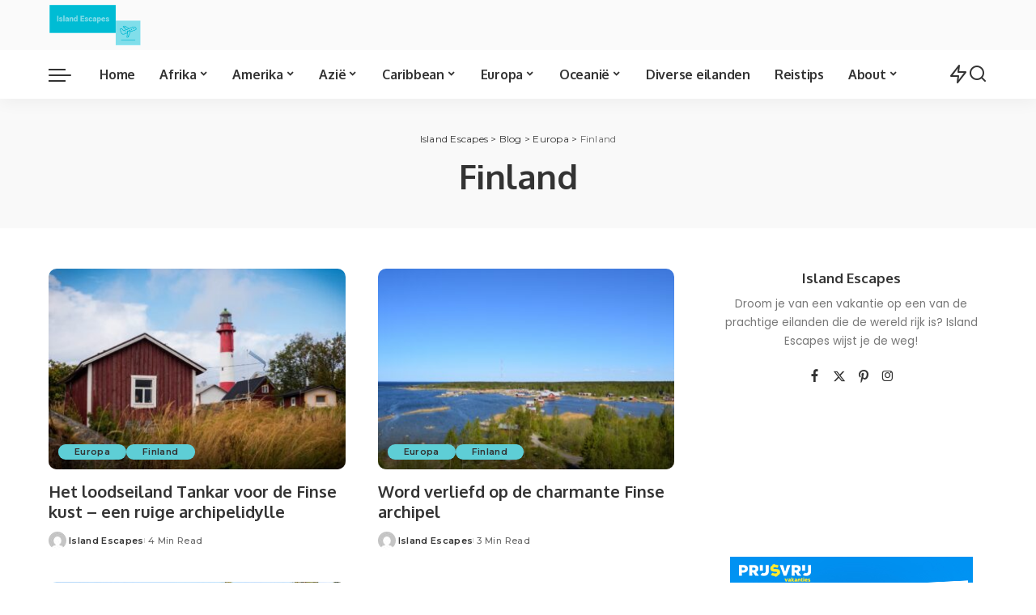

--- FILE ---
content_type: text/html; charset=UTF-8
request_url: https://islandescapes.nl/category/blog/inspiratie/europa/finland/
body_size: 23430
content:
<!DOCTYPE html>
<html lang="nl-NL">
<head>
    <meta charset="UTF-8">
    <meta http-equiv="X-UA-Compatible" content="IE=edge">
    <meta name="viewport" content="width=device-width, initial-scale=1">
    <link rel="profile" href="https://gmpg.org/xfn/11">
	<meta name='robots' content='index, follow, max-image-preview:large, max-snippet:-1, max-video-preview:-1' />

	<!-- This site is optimized with the Yoast SEO plugin v26.7 - https://yoast.com/wordpress/plugins/seo/ -->
	<title>Finland Archieven - Island Escapes</title>
	<link rel="preconnect" href="https://fonts.gstatic.com" crossorigin><link rel="preload" as="style" onload="this.onload=null;this.rel='stylesheet'" href="https://fonts.googleapis.com/css?family=Poppins%3A300%2C400%2C500%2C600%2C700%2C800%2C900%2C100italic%2C200italic%2C300italic%2C400italic%2C500italic%2C600italic%2C700italic%2C800italic%2C900italic%2C400i%2C700i%7CMontserrat%3A600%2C500%2C400%2C700%7COxygen%3A700%7CRoboto%3A%7CQuicksand%3A400%2C500%2C600%2C700&amp;display=swap" crossorigin><noscript><link rel="stylesheet" href="https://fonts.googleapis.com/css?family=Poppins%3A300%2C400%2C500%2C600%2C700%2C800%2C900%2C100italic%2C200italic%2C300italic%2C400italic%2C500italic%2C600italic%2C700italic%2C800italic%2C900italic%2C400i%2C700i%7CMontserrat%3A600%2C500%2C400%2C700%7COxygen%3A700%7CRoboto%3A%7CQuicksand%3A400%2C500%2C600%2C700&amp;display=swap"></noscript><link rel="canonical" href="https://islandescapes.nl/category/blog/inspiratie/europa/finland/" />
	<meta property="og:locale" content="nl_NL" />
	<meta property="og:type" content="article" />
	<meta property="og:title" content="Finland Archieven - Island Escapes" />
	<meta property="og:url" content="https://islandescapes.nl/category/blog/inspiratie/europa/finland/" />
	<meta property="og:site_name" content="Island Escapes" />
	<meta name="twitter:card" content="summary_large_image" />
	<meta name="twitter:site" content="@Islandescapes1" />
	<script type="application/ld+json" class="yoast-schema-graph">{"@context":"https://schema.org","@graph":[{"@type":"CollectionPage","@id":"https://islandescapes.nl/category/blog/inspiratie/europa/finland/","url":"https://islandescapes.nl/category/blog/inspiratie/europa/finland/","name":"Finland Archieven - Island Escapes","isPartOf":{"@id":"https://islandescapes.nl/#website"},"primaryImageOfPage":{"@id":"https://islandescapes.nl/category/blog/inspiratie/europa/finland/#primaryimage"},"image":{"@id":"https://islandescapes.nl/category/blog/inspiratie/europa/finland/#primaryimage"},"thumbnailUrl":"https://islandescapes.nl/wp-content/uploads/2025/08/Kvarken-Destinations-Tankar_467_2000px.jpg","breadcrumb":{"@id":"https://islandescapes.nl/category/blog/inspiratie/europa/finland/#breadcrumb"},"inLanguage":"nl-NL"},{"@type":"ImageObject","inLanguage":"nl-NL","@id":"https://islandescapes.nl/category/blog/inspiratie/europa/finland/#primaryimage","url":"https://islandescapes.nl/wp-content/uploads/2025/08/Kvarken-Destinations-Tankar_467_2000px.jpg","contentUrl":"https://islandescapes.nl/wp-content/uploads/2025/08/Kvarken-Destinations-Tankar_467_2000px.jpg","width":1200,"height":801,"caption":"Het loodseiland Tankar voor de Finse kust – een ruige archipelidylle"},{"@type":"BreadcrumbList","@id":"https://islandescapes.nl/category/blog/inspiratie/europa/finland/#breadcrumb","itemListElement":[{"@type":"ListItem","position":1,"name":"Home","item":"https://islandescapes.nl/"},{"@type":"ListItem","position":2,"name":"Europa","item":"https://islandescapes.nl/category/blog/inspiratie/europa/"},{"@type":"ListItem","position":3,"name":"Finland"}]},{"@type":"WebSite","@id":"https://islandescapes.nl/#website","url":"https://islandescapes.nl/","name":"Island Escapes","description":"De beste tips voor je volgende eiland vakantie","publisher":{"@id":"https://islandescapes.nl/#organization"},"potentialAction":[{"@type":"SearchAction","target":{"@type":"EntryPoint","urlTemplate":"https://islandescapes.nl/?s={search_term_string}"},"query-input":{"@type":"PropertyValueSpecification","valueRequired":true,"valueName":"search_term_string"}}],"inLanguage":"nl-NL"},{"@type":"Organization","@id":"https://islandescapes.nl/#organization","name":"Island Escapes","url":"https://islandescapes.nl/","logo":{"@type":"ImageObject","inLanguage":"nl-NL","@id":"https://islandescapes.nl/#/schema/logo/image/","url":"https://islandescapes.nl/wp-content/uploads/2021/07/logo_transparent-2.png","contentUrl":"https://islandescapes.nl/wp-content/uploads/2021/07/logo_transparent-2.png","width":426,"height":193,"caption":"Island Escapes"},"image":{"@id":"https://islandescapes.nl/#/schema/logo/image/"},"sameAs":["https://www.facebook.com/Island-Escapes-1809066129388986/","https://x.com/Islandescapes1","https://www.instagram.com/island__escapes/","https://nl.pinterest.com/7277b5ec2bd668f3db73f551e8059d/"]}]}</script>
	<!-- / Yoast SEO plugin. -->


<link rel='dns-prefetch' href='//static.addtoany.com' />
<link rel='dns-prefetch' href='//www.googletagmanager.com' />
<link rel="alternate" type="application/rss+xml" title="Island Escapes &raquo; feed" href="https://islandescapes.nl/feed/" />
<link rel="alternate" type="application/rss+xml" title="Island Escapes &raquo; reacties feed" href="https://islandescapes.nl/comments/feed/" />
<link rel="alternate" type="application/rss+xml" title="Island Escapes &raquo; Finland categorie feed" href="https://islandescapes.nl/category/europa/finland/feed/" />
<script type="application/ld+json">{"@context":"https://schema.org","@type":"Organization","legalName":"Island Escapes","url":"https://islandescapes.nl/","logo":"https://islandescapes.nl/wp-content/uploads/2021/07/logo_transparent1.png"}</script>
<style id='wp-img-auto-sizes-contain-inline-css'>
img:is([sizes=auto i],[sizes^="auto," i]){contain-intrinsic-size:3000px 1500px}
/*# sourceURL=wp-img-auto-sizes-contain-inline-css */
</style>
<style id='wp-emoji-styles-inline-css'>

	img.wp-smiley, img.emoji {
		display: inline !important;
		border: none !important;
		box-shadow: none !important;
		height: 1em !important;
		width: 1em !important;
		margin: 0 0.07em !important;
		vertical-align: -0.1em !important;
		background: none !important;
		padding: 0 !important;
	}
/*# sourceURL=wp-emoji-styles-inline-css */
</style>
<link rel='stylesheet' id='wp-block-library-css' href='https://islandescapes.nl/wp-includes/css/dist/block-library/style.min.css?ver=6.9' media='all' />
<style id='classic-theme-styles-inline-css'>
/*! This file is auto-generated */
.wp-block-button__link{color:#fff;background-color:#32373c;border-radius:9999px;box-shadow:none;text-decoration:none;padding:calc(.667em + 2px) calc(1.333em + 2px);font-size:1.125em}.wp-block-file__button{background:#32373c;color:#fff;text-decoration:none}
/*# sourceURL=/wp-includes/css/classic-themes.min.css */
</style>
<style id='global-styles-inline-css'>
:root{--wp--preset--aspect-ratio--square: 1;--wp--preset--aspect-ratio--4-3: 4/3;--wp--preset--aspect-ratio--3-4: 3/4;--wp--preset--aspect-ratio--3-2: 3/2;--wp--preset--aspect-ratio--2-3: 2/3;--wp--preset--aspect-ratio--16-9: 16/9;--wp--preset--aspect-ratio--9-16: 9/16;--wp--preset--color--black: #000000;--wp--preset--color--cyan-bluish-gray: #abb8c3;--wp--preset--color--white: #ffffff;--wp--preset--color--pale-pink: #f78da7;--wp--preset--color--vivid-red: #cf2e2e;--wp--preset--color--luminous-vivid-orange: #ff6900;--wp--preset--color--luminous-vivid-amber: #fcb900;--wp--preset--color--light-green-cyan: #7bdcb5;--wp--preset--color--vivid-green-cyan: #00d084;--wp--preset--color--pale-cyan-blue: #8ed1fc;--wp--preset--color--vivid-cyan-blue: #0693e3;--wp--preset--color--vivid-purple: #9b51e0;--wp--preset--gradient--vivid-cyan-blue-to-vivid-purple: linear-gradient(135deg,rgb(6,147,227) 0%,rgb(155,81,224) 100%);--wp--preset--gradient--light-green-cyan-to-vivid-green-cyan: linear-gradient(135deg,rgb(122,220,180) 0%,rgb(0,208,130) 100%);--wp--preset--gradient--luminous-vivid-amber-to-luminous-vivid-orange: linear-gradient(135deg,rgb(252,185,0) 0%,rgb(255,105,0) 100%);--wp--preset--gradient--luminous-vivid-orange-to-vivid-red: linear-gradient(135deg,rgb(255,105,0) 0%,rgb(207,46,46) 100%);--wp--preset--gradient--very-light-gray-to-cyan-bluish-gray: linear-gradient(135deg,rgb(238,238,238) 0%,rgb(169,184,195) 100%);--wp--preset--gradient--cool-to-warm-spectrum: linear-gradient(135deg,rgb(74,234,220) 0%,rgb(151,120,209) 20%,rgb(207,42,186) 40%,rgb(238,44,130) 60%,rgb(251,105,98) 80%,rgb(254,248,76) 100%);--wp--preset--gradient--blush-light-purple: linear-gradient(135deg,rgb(255,206,236) 0%,rgb(152,150,240) 100%);--wp--preset--gradient--blush-bordeaux: linear-gradient(135deg,rgb(254,205,165) 0%,rgb(254,45,45) 50%,rgb(107,0,62) 100%);--wp--preset--gradient--luminous-dusk: linear-gradient(135deg,rgb(255,203,112) 0%,rgb(199,81,192) 50%,rgb(65,88,208) 100%);--wp--preset--gradient--pale-ocean: linear-gradient(135deg,rgb(255,245,203) 0%,rgb(182,227,212) 50%,rgb(51,167,181) 100%);--wp--preset--gradient--electric-grass: linear-gradient(135deg,rgb(202,248,128) 0%,rgb(113,206,126) 100%);--wp--preset--gradient--midnight: linear-gradient(135deg,rgb(2,3,129) 0%,rgb(40,116,252) 100%);--wp--preset--font-size--small: 13px;--wp--preset--font-size--medium: 20px;--wp--preset--font-size--large: 36px;--wp--preset--font-size--x-large: 42px;--wp--preset--spacing--20: 0.44rem;--wp--preset--spacing--30: 0.67rem;--wp--preset--spacing--40: 1rem;--wp--preset--spacing--50: 1.5rem;--wp--preset--spacing--60: 2.25rem;--wp--preset--spacing--70: 3.38rem;--wp--preset--spacing--80: 5.06rem;--wp--preset--shadow--natural: 6px 6px 9px rgba(0, 0, 0, 0.2);--wp--preset--shadow--deep: 12px 12px 50px rgba(0, 0, 0, 0.4);--wp--preset--shadow--sharp: 6px 6px 0px rgba(0, 0, 0, 0.2);--wp--preset--shadow--outlined: 6px 6px 0px -3px rgb(255, 255, 255), 6px 6px rgb(0, 0, 0);--wp--preset--shadow--crisp: 6px 6px 0px rgb(0, 0, 0);}:where(.is-layout-flex){gap: 0.5em;}:where(.is-layout-grid){gap: 0.5em;}body .is-layout-flex{display: flex;}.is-layout-flex{flex-wrap: wrap;align-items: center;}.is-layout-flex > :is(*, div){margin: 0;}body .is-layout-grid{display: grid;}.is-layout-grid > :is(*, div){margin: 0;}:where(.wp-block-columns.is-layout-flex){gap: 2em;}:where(.wp-block-columns.is-layout-grid){gap: 2em;}:where(.wp-block-post-template.is-layout-flex){gap: 1.25em;}:where(.wp-block-post-template.is-layout-grid){gap: 1.25em;}.has-black-color{color: var(--wp--preset--color--black) !important;}.has-cyan-bluish-gray-color{color: var(--wp--preset--color--cyan-bluish-gray) !important;}.has-white-color{color: var(--wp--preset--color--white) !important;}.has-pale-pink-color{color: var(--wp--preset--color--pale-pink) !important;}.has-vivid-red-color{color: var(--wp--preset--color--vivid-red) !important;}.has-luminous-vivid-orange-color{color: var(--wp--preset--color--luminous-vivid-orange) !important;}.has-luminous-vivid-amber-color{color: var(--wp--preset--color--luminous-vivid-amber) !important;}.has-light-green-cyan-color{color: var(--wp--preset--color--light-green-cyan) !important;}.has-vivid-green-cyan-color{color: var(--wp--preset--color--vivid-green-cyan) !important;}.has-pale-cyan-blue-color{color: var(--wp--preset--color--pale-cyan-blue) !important;}.has-vivid-cyan-blue-color{color: var(--wp--preset--color--vivid-cyan-blue) !important;}.has-vivid-purple-color{color: var(--wp--preset--color--vivid-purple) !important;}.has-black-background-color{background-color: var(--wp--preset--color--black) !important;}.has-cyan-bluish-gray-background-color{background-color: var(--wp--preset--color--cyan-bluish-gray) !important;}.has-white-background-color{background-color: var(--wp--preset--color--white) !important;}.has-pale-pink-background-color{background-color: var(--wp--preset--color--pale-pink) !important;}.has-vivid-red-background-color{background-color: var(--wp--preset--color--vivid-red) !important;}.has-luminous-vivid-orange-background-color{background-color: var(--wp--preset--color--luminous-vivid-orange) !important;}.has-luminous-vivid-amber-background-color{background-color: var(--wp--preset--color--luminous-vivid-amber) !important;}.has-light-green-cyan-background-color{background-color: var(--wp--preset--color--light-green-cyan) !important;}.has-vivid-green-cyan-background-color{background-color: var(--wp--preset--color--vivid-green-cyan) !important;}.has-pale-cyan-blue-background-color{background-color: var(--wp--preset--color--pale-cyan-blue) !important;}.has-vivid-cyan-blue-background-color{background-color: var(--wp--preset--color--vivid-cyan-blue) !important;}.has-vivid-purple-background-color{background-color: var(--wp--preset--color--vivid-purple) !important;}.has-black-border-color{border-color: var(--wp--preset--color--black) !important;}.has-cyan-bluish-gray-border-color{border-color: var(--wp--preset--color--cyan-bluish-gray) !important;}.has-white-border-color{border-color: var(--wp--preset--color--white) !important;}.has-pale-pink-border-color{border-color: var(--wp--preset--color--pale-pink) !important;}.has-vivid-red-border-color{border-color: var(--wp--preset--color--vivid-red) !important;}.has-luminous-vivid-orange-border-color{border-color: var(--wp--preset--color--luminous-vivid-orange) !important;}.has-luminous-vivid-amber-border-color{border-color: var(--wp--preset--color--luminous-vivid-amber) !important;}.has-light-green-cyan-border-color{border-color: var(--wp--preset--color--light-green-cyan) !important;}.has-vivid-green-cyan-border-color{border-color: var(--wp--preset--color--vivid-green-cyan) !important;}.has-pale-cyan-blue-border-color{border-color: var(--wp--preset--color--pale-cyan-blue) !important;}.has-vivid-cyan-blue-border-color{border-color: var(--wp--preset--color--vivid-cyan-blue) !important;}.has-vivid-purple-border-color{border-color: var(--wp--preset--color--vivid-purple) !important;}.has-vivid-cyan-blue-to-vivid-purple-gradient-background{background: var(--wp--preset--gradient--vivid-cyan-blue-to-vivid-purple) !important;}.has-light-green-cyan-to-vivid-green-cyan-gradient-background{background: var(--wp--preset--gradient--light-green-cyan-to-vivid-green-cyan) !important;}.has-luminous-vivid-amber-to-luminous-vivid-orange-gradient-background{background: var(--wp--preset--gradient--luminous-vivid-amber-to-luminous-vivid-orange) !important;}.has-luminous-vivid-orange-to-vivid-red-gradient-background{background: var(--wp--preset--gradient--luminous-vivid-orange-to-vivid-red) !important;}.has-very-light-gray-to-cyan-bluish-gray-gradient-background{background: var(--wp--preset--gradient--very-light-gray-to-cyan-bluish-gray) !important;}.has-cool-to-warm-spectrum-gradient-background{background: var(--wp--preset--gradient--cool-to-warm-spectrum) !important;}.has-blush-light-purple-gradient-background{background: var(--wp--preset--gradient--blush-light-purple) !important;}.has-blush-bordeaux-gradient-background{background: var(--wp--preset--gradient--blush-bordeaux) !important;}.has-luminous-dusk-gradient-background{background: var(--wp--preset--gradient--luminous-dusk) !important;}.has-pale-ocean-gradient-background{background: var(--wp--preset--gradient--pale-ocean) !important;}.has-electric-grass-gradient-background{background: var(--wp--preset--gradient--electric-grass) !important;}.has-midnight-gradient-background{background: var(--wp--preset--gradient--midnight) !important;}.has-small-font-size{font-size: var(--wp--preset--font-size--small) !important;}.has-medium-font-size{font-size: var(--wp--preset--font-size--medium) !important;}.has-large-font-size{font-size: var(--wp--preset--font-size--large) !important;}.has-x-large-font-size{font-size: var(--wp--preset--font-size--x-large) !important;}
:where(.wp-block-post-template.is-layout-flex){gap: 1.25em;}:where(.wp-block-post-template.is-layout-grid){gap: 1.25em;}
:where(.wp-block-term-template.is-layout-flex){gap: 1.25em;}:where(.wp-block-term-template.is-layout-grid){gap: 1.25em;}
:where(.wp-block-columns.is-layout-flex){gap: 2em;}:where(.wp-block-columns.is-layout-grid){gap: 2em;}
:root :where(.wp-block-pullquote){font-size: 1.5em;line-height: 1.6;}
/*# sourceURL=global-styles-inline-css */
</style>
<link rel='stylesheet' id='pixwell-elements-css' href='https://islandescapes.nl/wp-content/plugins/pixwell-core/lib/pixwell-elements/public/style.css?ver=1.0' media='all' />

<link rel='stylesheet' id='pixwell-main-css' href='https://islandescapes.nl/wp-content/themes/pixwell/assets/css/main.css?ver=11.7' media='all' />
<style id='pixwell-main-inline-css'>
html {font-family:Poppins;font-size:16px;}h1, .h1 {font-family:Oxygen;font-weight:700;letter-spacing:-.5px;}h2, .h2 {font-family:Oxygen;font-weight:700;}h3, .h3 {font-family:Oxygen;font-weight:700;}h4, .h4 {font-family:Oxygen;font-weight:700;}h5, .h5 {font-family:Oxygen;font-weight:700;}h6, .h6 {font-family:Oxygen;font-weight:700;}.single-tagline h6 {font-family:Oxygen;font-weight:700;}.p-wrap .entry-summary, .twitter-content.entry-summary, .author-description, .rssSummary, .rb-sdesc {font-family:Poppins;font-weight:400;font-size:14px;}.p-cat-info {font-family:Montserrat;font-weight:600;font-size:11px;}.p-meta-info, .wp-block-latest-posts__post-date {font-family:Montserrat;font-weight:500;font-size:11px;}.meta-info-author.meta-info-el {font-family:Montserrat;font-weight:600;font-size:11px;}.breadcrumb {font-family:Montserrat;font-weight:400;font-size:12px;}.footer-menu-inner {}.topbar-wrap {}.topbar-menu-wrap {}.main-menu > li > a, .off-canvas-menu > li > a {font-family:Oxygen;font-weight:700;font-size:16px;letter-spacing:-0.25px;}.main-menu .sub-menu:not(.sub-mega), .off-canvas-menu .sub-menu {font-family:Roboto;}.is-logo-text .logo-title {font-family:Oxygen;font-weight:700;font-size:36px;}.block-title, .block-header .block-title {font-family:Montserrat;font-weight:700;font-size:18px;}.ajax-quick-filter, .block-view-more {font-family:Montserrat;font-weight:600;font-size:13px;}.widget-title, .widget .widget-title {font-family:Montserrat;font-weight:600;font-size:16px;}body .widget.widget_nav_menu .menu-item {font-family:Oxygen;font-weight:700;font-size:13px;}body.boxed {background-color : #fafafa;background-repeat : no-repeat;background-size : cover;background-attachment : fixed;background-position : center center;}.header-6 .banner-wrap {}.footer-wrap:before {; content: ""; position: absolute; left: 0; top: 0; width: 100%; height: 100%;}.header-9 .banner-wrap { }.topline-wrap {height: 2px}.main-menu {}.main-menu > li.menu-item-has-children > .sub-menu:before {}[data-theme="dark"] .main-menu  {}[data-theme="dark"] .main-menu > li.menu-item-has-children > .sub-menu:before {}.mobile-nav-inner {}.off-canvas-wrap, .amp-canvas-wrap { background-color: #001623 !important; }.navbar-border-holder {border-width: 2px; }:root {--g-color: #40ccd6}.review-info, .p-review-info{ background-color: #40ccd6}.review-el .review-stars, .average-stars i{ color: #40ccd6}body .entry-content a:not(button), body .comment-content a{ color: #00c7d6}body[data-theme="dark"] .entry-content a:not(button), body .comment-content a{ color: #00c7d6}.cat-icon-round .cat-info-el, .cat-icon-simple .cat-info-el,.cat-icon-radius .cat-info-el { color: #333333}.cat-icon-round .cat-info-el, .cat-icon-radius .cat-info-el,.cat-icon-square .cat-info-el:before { background-color: #5eced6}.cat-icon-line .cat-info-el { border-color: #5eced6}.comment-content, .single-bottom-share a:nth-child(1) span, .single-bottom-share a:nth-child(2) span, p.logged-in-as, .rb-sdecs,.deal-module .deal-description, .author-description { font-size: 14; }.tipsy, .additional-meta, .sponsor-label, .sponsor-link, .entry-footer .tag-label,.box-nav .nav-label, .left-article-label, .share-label, .rss-date,.wp-block-latest-posts__post-date, .wp-block-latest-comments__comment-date,.image-caption, .wp-caption-text, .gallery-caption, .entry-content .wp-block-audio figcaption,.entry-content .wp-block-video figcaption, .entry-content .wp-block-image figcaption,.entry-content .wp-block-gallery .blocks-gallery-image figcaption,.entry-content .wp-block-gallery .blocks-gallery-item figcaption,.subscribe-content .desc, .follower-el .right-el, .author-job, .comment-metadata{ font-family: Montserrat; }.tipsy, .additional-meta, .sponsor-label, .entry-footer .tag-label,.box-nav .nav-label, .left-article-label, .share-label, .rss-date,.wp-block-latest-posts__post-date, .wp-block-latest-comments__comment-date,.image-caption, .wp-caption-text, .gallery-caption, .entry-content .wp-block-audio figcaption,.entry-content .wp-block-video figcaption, .entry-content .wp-block-image figcaption,.entry-content .wp-block-gallery .blocks-gallery-image figcaption,.entry-content .wp-block-gallery .blocks-gallery-item figcaption,.subscribe-content .desc, .follower-el .right-el, .author-job, .comment-metadata{ font-weight: 500; }.tipsy, .additional-meta, .sponsor-label, .sponsor-link, .entry-footer .tag-label,.box-nav .nav-label, .left-article-label, .share-label, .rss-date,.wp-block-latest-posts__post-date, .wp-block-latest-comments__comment-date,.subscribe-content .desc, .author-job{ font-size: 11px; }.image-caption, .wp-caption-text, .gallery-caption, .entry-content .wp-block-audio figcaption,.entry-content .wp-block-video figcaption, .entry-content .wp-block-image figcaption,.entry-content .wp-block-gallery .blocks-gallery-image figcaption,.entry-content .wp-block-gallery .blocks-gallery-item figcaption,.comment-metadata, .follower-el .right-el{ font-size: 12px; }.sponsor-link{ font-family: Montserrat; }.sponsor-link{ font-weight: 600; }.entry-footer a, .tagcloud a, .entry-footer .source, .entry-footer .via-el{ font-family: Montserrat; }.entry-footer a, .tagcloud a, .entry-footer .source, .entry-footer .via-el{ font-weight: 600; }.entry-footer a, .tagcloud a, .entry-footer .source, .entry-footer .via-el{ font-size: 11px !important; }.p-link, .rb-cookie .cookie-accept, a.comment-reply-link, .comment-list .comment-reply-title small a,.banner-btn a, .headerstrip-btn a, input[type="submit"], button, .pagination-wrap, .cta-btn, .rb-btn{ font-family: Montserrat; }.p-link, .rb-cookie .cookie-accept, a.comment-reply-link, .comment-list .comment-reply-title small a,.banner-btn a, .headerstrip-btn a, input[type="submit"], button, .pagination-wrap, .cta-btn, .rb-btn{ font-weight: 600; }.p-link, .rb-cookie .cookie-accept, a.comment-reply-link, .comment-list .comment-reply-title small a,.banner-btn a, .headerstrip-btn a, input[type="submit"], button, .pagination-wrap, .rb-btn{ font-size: 13px; }select, textarea, input[type="text"], input[type="tel"], input[type="email"], input[type="url"],input[type="search"], input[type="number"]{ font-family: Montserrat; }select, input[type="text"], input[type="tel"], input[type="email"], input[type="url"],input[type="search"], input[type="number"]{ font-size: 13px; }textarea{ font-size: 13px !important; }select, textarea, input[type="text"], input[type="tel"], input[type="email"], input[type="url"],input[type="search"], input[type="number"]{ font-weight: 400; }.widget_recent_comments .recentcomments > a:last-child,.wp-block-latest-comments__comment-link, .wp-block-latest-posts__list a,.widget_recent_entries li, .wp-block-quote *:not(cite), blockquote *:not(cite), .widget_rss li,.wp-block-latest-posts li, .wp-block-latest-comments__comment-link{ font-family: Oxygen; }.widget_recent_comments .recentcomments > a:last-child,.wp-block-latest-comments__comment-link, .wp-block-latest-posts__list a,.widget_recent_entries li, .wp-block-quote *:not(cite), blockquote *:not(cite), .widget_rss li,.wp-block-latest-posts li, .wp-block-latest-comments__comment-link{ font-weight: 700; }.widget_recent_comments .recentcomments > a:last-child,.wp-block-latest-comments__comment-link, .wp-block-latest-posts__list a,.widget_recent_entries li, .wp-block-quote *:not(cite), blockquote *:not(cite), .widget_rss li,.wp-block-latest-posts li, .wp-block-latest-comments__comment-link{ letter-spacing: -.5px; } .widget_pages .page_item, .widget_meta li,.widget_categories .cat-item, .widget_archive li, .widget.widget_nav_menu .menu-item,.wp-block-archives-list li, .wp-block-categories-list li{ font-family: Roboto; }@media only screen and (max-width: 991px) {.block-header-2 .block-title, .block-header-5 .block-title { font-size: 15px; }}@media only screen and (max-width: 767px) {.block-header-2 .block-title, .block-header-5 .block-title { font-size: 13px; }}h1, .h1, h1.single-title {font-size: 42px; }h2, .h2 {font-size: 34px; }h3, .h3 {font-size: 20px; }h4, .h4 {font-size: 17px; }h5, .h5 {font-size: 16px; }h6, .h6 {font-size: 15px; }@media only screen and (max-width: 1024px) {h1, .h1, h1.single-title {font-size: 32px; }h2, .h2 {font-size: 26px; }h3, .h3 {font-size: 18px; }h4, .h4 {font-size: 16px; }h5, .h5 {font-size: 15px; }h6, .h6 {font-size: 14px; }}@media only screen and (max-width: 991px) {h1, .h1, h1.single-title {font-size: 32px; }h2, .h2 {font-size: 28px; }h3, .h3 {font-size: 18px; }h4, .h4 {font-size: 16px; }h5, .h5 {font-size: 15px; }h6, .h6 {font-size: 14px; }}@media only screen and (max-width: 767px) {h1, .h1, h1.single-title {font-size: 26px; }h2, .h2 {font-size: 24px; }h3, .h3 {font-size: 17px; }h4, .h4 {font-size: 15px; }h5, .h5 {font-size: 14px; }h6, .h6 {font-size: 13px; }.block-title, .block-header .block-title {font-size: 15px !important; }.widget-title {font-size: 12px !important; }}.wp-block-quote *:not(cite), blockquote *:not(cite) {font-family:Montserrat;font-weight:600;letter-spacing:-0.5px;}
/*# sourceURL=pixwell-main-inline-css */
</style>
<link rel='stylesheet' id='pixwell-style-css' href='https://islandescapes.nl/wp-content/themes/pixwell/style.css?ver=11.7' media='all' />
<link rel='stylesheet' id='addtoany-css' href='https://islandescapes.nl/wp-content/plugins/add-to-any/addtoany.min.css?ver=1.16' media='all' />
<script src="https://islandescapes.nl/wp-includes/js/jquery/jquery.min.js?ver=3.7.1" id="jquery-core-js"></script>
<script src="https://islandescapes.nl/wp-includes/js/jquery/jquery-migrate.min.js?ver=3.4.1" id="jquery-migrate-js"></script>
<script id="addtoany-core-js-before">
window.a2a_config=window.a2a_config||{};a2a_config.callbacks=[];a2a_config.overlays=[];a2a_config.templates={};a2a_localize = {
	Share: "Delen",
	Save: "Opslaan",
	Subscribe: "Inschrijven",
	Email: "E-mail",
	Bookmark: "Bookmark",
	ShowAll: "Alles weergeven",
	ShowLess: "Niet alles weergeven",
	FindServices: "Vind dienst(en)",
	FindAnyServiceToAddTo: "Vind direct een dienst om aan toe te voegen",
	PoweredBy: "Mede mogelijk gemaakt door",
	ShareViaEmail: "Delen per e-mail",
	SubscribeViaEmail: "Abonneren via e-mail",
	BookmarkInYourBrowser: "Bookmark in je browser",
	BookmarkInstructions: "Druk op Ctrl+D of \u2318+D om deze pagina te bookmarken",
	AddToYourFavorites: "Voeg aan je favorieten toe",
	SendFromWebOrProgram: "Stuur vanuit elk e-mailadres of e-mail programma",
	EmailProgram: "E-mail programma",
	More: "Meer&#8230;",
	ThanksForSharing: "Bedankt voor het delen!",
	ThanksForFollowing: "Dank voor het volgen!"
};


//# sourceURL=addtoany-core-js-before
</script>
<script defer src="https://static.addtoany.com/menu/page.js" id="addtoany-core-js"></script>
<script defer src="https://islandescapes.nl/wp-content/plugins/add-to-any/addtoany.min.js?ver=1.1" id="addtoany-jquery-js"></script>

<!-- Google tag (gtag.js) snippet toegevoegd door Site Kit -->
<!-- Google Analytics snippet toegevoegd door Site Kit -->
<script src="https://www.googletagmanager.com/gtag/js?id=GT-MJMGKXV" id="google_gtagjs-js" async></script>
<script id="google_gtagjs-js-after">
window.dataLayer = window.dataLayer || [];function gtag(){dataLayer.push(arguments);}
gtag("set","linker",{"domains":["islandescapes.nl"]});
gtag("js", new Date());
gtag("set", "developer_id.dZTNiMT", true);
gtag("config", "GT-MJMGKXV");
//# sourceURL=google_gtagjs-js-after
</script>
<link rel="https://api.w.org/" href="https://islandescapes.nl/wp-json/" /><link rel="alternate" title="JSON" type="application/json" href="https://islandescapes.nl/wp-json/wp/v2/categories/526" /><link rel="EditURI" type="application/rsd+xml" title="RSD" href="https://islandescapes.nl/xmlrpc.php?rsd" />
<meta name="generator" content="WordPress 6.9" />
<meta name="generator" content="Site Kit by Google 1.170.0" /><script type="application/ld+json">{"@context":"https://schema.org","@type":"WebSite","@id":"https://islandescapes.nl/#website","url":"https://islandescapes.nl/","name":"Island Escapes","potentialAction":{"@type":"SearchAction","target":"https://islandescapes.nl/?s={search_term_string}","query-input":"required name=search_term_string"}}</script>
<meta name="generator" content="Elementor 3.34.1; features: additional_custom_breakpoints; settings: css_print_method-external, google_font-enabled, font_display-swap">
			<style>
				.e-con.e-parent:nth-of-type(n+4):not(.e-lazyloaded):not(.e-no-lazyload),
				.e-con.e-parent:nth-of-type(n+4):not(.e-lazyloaded):not(.e-no-lazyload) * {
					background-image: none !important;
				}
				@media screen and (max-height: 1024px) {
					.e-con.e-parent:nth-of-type(n+3):not(.e-lazyloaded):not(.e-no-lazyload),
					.e-con.e-parent:nth-of-type(n+3):not(.e-lazyloaded):not(.e-no-lazyload) * {
						background-image: none !important;
					}
				}
				@media screen and (max-height: 640px) {
					.e-con.e-parent:nth-of-type(n+2):not(.e-lazyloaded):not(.e-no-lazyload),
					.e-con.e-parent:nth-of-type(n+2):not(.e-lazyloaded):not(.e-no-lazyload) * {
						background-image: none !important;
					}
				}
			</style>
			            <meta property="og:title" content="Finland Archieven - Island Escapes"/>
            <meta property="og:url" content="https://islandescapes.nl/category/blog/inspiratie/europa/finland"/>
            <meta property="og:site_name" content="Island Escapes"/>
						<script type="application/ld+json">{"@context":"http://schema.org","@type":"BreadcrumbList","itemListElement":[{"@type":"ListItem","position":4,"item":{"@id":"https://islandescapes.nl/category/europa/finland/","name":"Finland"}},{"@type":"ListItem","position":3,"item":{"@id":"https://islandescapes.nl/category/europa/","name":"Europa"}},{"@type":"ListItem","position":2,"item":{"@id":"https://islandescapes.nl/blog/","name":"Blog"}},{"@type":"ListItem","position":1,"item":{"@id":"https://islandescapes.nl","name":"Island Escapes"}}]}</script>
<link rel="icon" href="https://islandescapes.nl/wp-content/uploads/2021/07/favicon.ico" sizes="32x32" />
<link rel="icon" href="https://islandescapes.nl/wp-content/uploads/2021/07/favicon.ico" sizes="192x192" />
<link rel="apple-touch-icon" href="https://islandescapes.nl/wp-content/uploads/2021/07/favicon.ico" />
<meta name="msapplication-TileImage" content="https://islandescapes.nl/wp-content/uploads/2021/07/favicon.ico" />
</head>
<body data-rsssl=1 class="archive category category-finland category-526 wp-embed-responsive wp-theme-pixwell elementor-default elementor-kit-16722 sticky-nav smart-sticky off-canvas-light is-tooltips is-backtop block-header-1 w-header-1 cat-icon-round ele-round feat-round is-parallax-feat is-fmask mh-p-excerpt" data-theme="default">
<div id="site" class="site">
			<aside id="off-canvas-section" class="off-canvas-wrap dark-style is-hidden">
			<div class="close-panel-wrap tooltips-n">
				<a href="#" id="off-canvas-close-btn" aria-label="Close Panel"><i class="btn-close"></i></a>
			</div>
			<div class="off-canvas-holder">
									<div class="off-canvas-header is-light-text">
						<div class="header-inner">
															<a href="https://islandescapes.nl/" class="off-canvas-logo">
									<img loading="lazy" loading="lazy" decoding="async" src="https://islandescapes.nl/wp-content/uploads/2021/07/logo_transparent-2.png" alt="Island Escapes" height="193" width="426" loading="lazy" decoding="async">
								</a>
														<aside class="inner-bottom">
																	<div class="off-canvas-social">
																			</div>
															</aside>
						</div>
					</div>
								<div class="off-canvas-inner is-light-text">
					<div id="off-canvas-nav" class="off-canvas-nav">
						<ul id="off-canvas-menu" class="off-canvas-menu rb-menu is-clicked"><li id="menu-item-16976" class="menu-item menu-item-type-post_type menu-item-object-page menu-item-home menu-item-16976"><a href="https://islandescapes.nl/"><span>Home</span></a></li>
<li id="menu-item-16870" class="menu-item menu-item-type-taxonomy menu-item-object-category menu-item-has-children menu-item-16870"><a href="https://islandescapes.nl/category/afrika/"><span>Afrika</span></a>
<ul class="sub-menu">
	<li id="menu-item-16959" class="menu-item menu-item-type-taxonomy menu-item-object-category menu-item-16959"><a href="https://islandescapes.nl/category/afrika/kaapverdie/"><span>Kaapverdië</span></a></li>
	<li id="menu-item-16960" class="menu-item menu-item-type-taxonomy menu-item-object-category menu-item-16960"><a href="https://islandescapes.nl/category/afrika/la-reunion/"><span>La Réunion</span></a></li>
	<li id="menu-item-16961" class="menu-item menu-item-type-taxonomy menu-item-object-category menu-item-16961"><a href="https://islandescapes.nl/category/afrika/madagaskar/"><span>Madagaskar</span></a></li>
	<li id="menu-item-16962" class="menu-item menu-item-type-taxonomy menu-item-object-category menu-item-16962"><a href="https://islandescapes.nl/category/afrika/mauritius/"><span>Mauritius</span></a></li>
	<li id="menu-item-16963" class="menu-item menu-item-type-taxonomy menu-item-object-category menu-item-16963"><a href="https://islandescapes.nl/category/afrika/sao-tome-en-principe/"><span>Sao Tomé en Principe</span></a></li>
	<li id="menu-item-16964" class="menu-item menu-item-type-taxonomy menu-item-object-category menu-item-16964"><a href="https://islandescapes.nl/category/afrika/seychellen/"><span>Seychellen</span></a></li>
	<li id="menu-item-16971" class="menu-item menu-item-type-taxonomy menu-item-object-category menu-item-16971"><a href="https://islandescapes.nl/category/afrika/zanzibar/"><span>Zanzibar</span></a></li>
</ul>
</li>
<li id="menu-item-16871" class="menu-item menu-item-type-taxonomy menu-item-object-category menu-item-has-children menu-item-16871"><a href="https://islandescapes.nl/category/amerika/"><span>Amerika</span></a>
<ul class="sub-menu">
	<li id="menu-item-16891" class="menu-item menu-item-type-taxonomy menu-item-object-category menu-item-16891"><a href="https://islandescapes.nl/category/amerika/anna-maria-island/"><span>Anna Maria Island</span></a></li>
	<li id="menu-item-16893" class="menu-item menu-item-type-taxonomy menu-item-object-category menu-item-16893"><a href="https://islandescapes.nl/category/amerika/bradenton-gulf-islands/"><span>Bradenton Gulf Islands</span></a></li>
	<li id="menu-item-16894" class="menu-item menu-item-type-taxonomy menu-item-object-category menu-item-16894"><a href="https://islandescapes.nl/category/amerika/braziliaanse-eilanden/"><span>Braziliaanse eilanden</span></a></li>
	<li id="menu-item-16868" class="menu-item menu-item-type-taxonomy menu-item-object-category menu-item-16868"><a href="https://islandescapes.nl/category/canada/"><span>Canada</span></a></li>
	<li id="menu-item-16895" class="menu-item menu-item-type-taxonomy menu-item-object-category menu-item-16895"><a href="https://islandescapes.nl/category/amerika/florida-keys-key-west/"><span>Florida Keys &amp; Key West</span></a></li>
	<li id="menu-item-16896" class="menu-item menu-item-type-taxonomy menu-item-object-category menu-item-16896"><a href="https://islandescapes.nl/category/amerika/fort-myers-en-sanibel-island/"><span>Fort Myers &amp; Sanibel Island</span></a></li>
	<li id="menu-item-16897" class="menu-item menu-item-type-taxonomy menu-item-object-category menu-item-16897"><a href="https://islandescapes.nl/category/amerika/galapagos-eilanden/"><span>Galapagos Eilanden</span></a></li>
	<li id="menu-item-16945" class="menu-item menu-item-type-taxonomy menu-item-object-category menu-item-16945"><a href="https://islandescapes.nl/category/amerika/hawaii/"><span>Hawaii</span></a></li>
	<li id="menu-item-16947" class="menu-item menu-item-type-taxonomy menu-item-object-category menu-item-16947"><a href="https://islandescapes.nl/category/amerika/new-york/"><span>New York</span></a></li>
</ul>
</li>
<li id="menu-item-16872" class="menu-item menu-item-type-taxonomy menu-item-object-category menu-item-has-children menu-item-16872"><a href="https://islandescapes.nl/category/azie/"><span>Azië</span></a>
<ul class="sub-menu">
	<li id="menu-item-16913" class="menu-item menu-item-type-taxonomy menu-item-object-category menu-item-16913"><a href="https://islandescapes.nl/category/azie/chinese-eilanden/"><span>Chinese eilanden</span></a></li>
	<li id="menu-item-16914" class="menu-item menu-item-type-taxonomy menu-item-object-category menu-item-16914"><a href="https://islandescapes.nl/category/azie/eilanden-japan/"><span>Eilanden Japan</span></a></li>
	<li id="menu-item-16915" class="menu-item menu-item-type-taxonomy menu-item-object-category menu-item-16915"><a href="https://islandescapes.nl/category/azie/eilanden-vietnam/"><span>Eilanden Vietnam</span></a></li>
	<li id="menu-item-16916" class="menu-item menu-item-type-taxonomy menu-item-object-category menu-item-16916"><a href="https://islandescapes.nl/category/azie/filipijnen/"><span>Filipijnen</span></a></li>
	<li id="menu-item-16949" class="menu-item menu-item-type-taxonomy menu-item-object-category menu-item-16949"><a href="https://islandescapes.nl/category/azie/indonesie/"><span>Indonesië</span></a></li>
	<li id="menu-item-16950" class="menu-item menu-item-type-taxonomy menu-item-object-category menu-item-16950"><a href="https://islandescapes.nl/category/azie/malediven/"><span>Malediven</span></a></li>
	<li id="menu-item-16951" class="menu-item menu-item-type-taxonomy menu-item-object-category menu-item-16951"><a href="https://islandescapes.nl/category/azie/maleisie/"><span>Maleisië</span></a></li>
	<li id="menu-item-16952" class="menu-item menu-item-type-taxonomy menu-item-object-category menu-item-16952"><a href="https://islandescapes.nl/category/azie/singapore/"><span>Singapore</span></a></li>
	<li id="menu-item-16953" class="menu-item menu-item-type-taxonomy menu-item-object-category menu-item-16953"><a href="https://islandescapes.nl/category/azie/sri-lanka/"><span>Sri Lanka</span></a></li>
	<li id="menu-item-16954" class="menu-item menu-item-type-taxonomy menu-item-object-category menu-item-16954"><a href="https://islandescapes.nl/category/azie/taiwan/"><span>Taiwan</span></a></li>
	<li id="menu-item-16955" class="menu-item menu-item-type-taxonomy menu-item-object-category menu-item-16955"><a href="https://islandescapes.nl/category/azie/thaise-eilanden/"><span>Thaise eilanden</span></a></li>
</ul>
</li>
<li id="menu-item-16873" class="menu-item menu-item-type-taxonomy menu-item-object-category menu-item-has-children menu-item-16873"><a href="https://islandescapes.nl/category/caribbean/"><span>Caribbean</span></a>
<ul class="sub-menu">
	<li id="menu-item-16879" class="menu-item menu-item-type-taxonomy menu-item-object-category menu-item-16879"><a href="https://islandescapes.nl/category/caribbean/aruba/"><span>Aruba</span></a></li>
	<li id="menu-item-16877" class="menu-item menu-item-type-taxonomy menu-item-object-category menu-item-16877"><a href="https://islandescapes.nl/category/caribbean/anguilla/"><span>Anguilla</span></a></li>
	<li id="menu-item-16878" class="menu-item menu-item-type-taxonomy menu-item-object-category menu-item-16878"><a href="https://islandescapes.nl/category/caribbean/antigua-en-barbuda/"><span>Antigua en Barbuda</span></a></li>
	<li id="menu-item-16876" class="menu-item menu-item-type-taxonomy menu-item-object-category menu-item-16876"><a href="https://islandescapes.nl/category/caribbean/amerikaanse-maagdeneilanden/"><span>Amerikaanse Maagdeneilanden</span></a></li>
	<li id="menu-item-16881" class="menu-item menu-item-type-taxonomy menu-item-object-category menu-item-16881"><a href="https://islandescapes.nl/category/caribbean/barbados/"><span>Barbados</span></a></li>
	<li id="menu-item-16880" class="menu-item menu-item-type-taxonomy menu-item-object-category menu-item-16880"><a href="https://islandescapes.nl/category/caribbean/bahamas/"><span>Bahamas</span></a></li>
	<li id="menu-item-16882" class="menu-item menu-item-type-taxonomy menu-item-object-category menu-item-16882"><a href="https://islandescapes.nl/category/caribbean/belize/"><span>Belize</span></a></li>
	<li id="menu-item-16884" class="menu-item menu-item-type-taxonomy menu-item-object-category menu-item-16884"><a href="https://islandescapes.nl/category/caribbean/bonaire/"><span>Bonaire</span></a></li>
	<li id="menu-item-16883" class="menu-item menu-item-type-taxonomy menu-item-object-category menu-item-16883"><a href="https://islandescapes.nl/category/caribbean/bermuda-caribbean/"><span>Bermuda</span></a></li>
	<li id="menu-item-16885" class="menu-item menu-item-type-taxonomy menu-item-object-category menu-item-16885"><a href="https://islandescapes.nl/category/caribbean/britse-maagdeneilanden/"><span>Britse Maagdeneilanden</span></a></li>
	<li id="menu-item-16886" class="menu-item menu-item-type-taxonomy menu-item-object-category menu-item-16886"><a href="https://islandescapes.nl/category/caribbean/colombiaanse-eilanden/"><span>Colombiaanse eilanden</span></a></li>
	<li id="menu-item-16887" class="menu-item menu-item-type-taxonomy menu-item-object-category menu-item-16887"><a href="https://islandescapes.nl/category/caribbean/cuba/"><span>Cuba</span></a></li>
	<li id="menu-item-16888" class="menu-item menu-item-type-taxonomy menu-item-object-category menu-item-16888"><a href="https://islandescapes.nl/category/caribbean/curacao/"><span>Curaçao</span></a></li>
	<li id="menu-item-16889" class="menu-item menu-item-type-taxonomy menu-item-object-category menu-item-16889"><a href="https://islandescapes.nl/category/caribbean/dominica/"><span>Dominica</span></a></li>
	<li id="menu-item-16890" class="menu-item menu-item-type-taxonomy menu-item-object-category menu-item-16890"><a href="https://islandescapes.nl/category/caribbean/dominicaanse-republiek/"><span>Dominicaanse Republiek</span></a></li>
	<li id="menu-item-16917" class="menu-item menu-item-type-taxonomy menu-item-object-category menu-item-16917"><a href="https://islandescapes.nl/category/caribbean/grenada/"><span>Grenada</span></a></li>
	<li id="menu-item-16918" class="menu-item menu-item-type-taxonomy menu-item-object-category menu-item-16918"><a href="https://islandescapes.nl/category/caribbean/guadeloupe/"><span>Guadeloupe</span></a></li>
	<li id="menu-item-16919" class="menu-item menu-item-type-taxonomy menu-item-object-category menu-item-16919"><a href="https://islandescapes.nl/category/caribbean/jamaica/"><span>Jamaica</span></a></li>
	<li id="menu-item-16920" class="menu-item menu-item-type-taxonomy menu-item-object-category menu-item-16920"><a href="https://islandescapes.nl/category/caribbean/kaaimaneilanden/"><span>Kaaimaneilanden</span></a></li>
	<li id="menu-item-16921" class="menu-item menu-item-type-taxonomy menu-item-object-category menu-item-16921"><a href="https://islandescapes.nl/category/caribbean/martinique/"><span>Martinique</span></a></li>
	<li id="menu-item-16922" class="menu-item menu-item-type-taxonomy menu-item-object-category menu-item-16922"><a href="https://islandescapes.nl/category/caribbean/mexicaanse-eilanden/"><span>Mexicaanse eilanden</span></a></li>
	<li id="menu-item-16923" class="menu-item menu-item-type-taxonomy menu-item-object-category menu-item-16923"><a href="https://islandescapes.nl/category/caribbean/puerto-rico/"><span>Puerto Rico</span></a></li>
	<li id="menu-item-16924" class="menu-item menu-item-type-taxonomy menu-item-object-category menu-item-16924"><a href="https://islandescapes.nl/category/caribbean/saba/"><span>Saba</span></a></li>
	<li id="menu-item-16925" class="menu-item menu-item-type-taxonomy menu-item-object-category menu-item-16925"><a href="https://islandescapes.nl/category/caribbean/saint-lucia/"><span>Saint Lucia</span></a></li>
	<li id="menu-item-16926" class="menu-item menu-item-type-taxonomy menu-item-object-category menu-item-16926"><a href="https://islandescapes.nl/category/caribbean/saint-barthelemy/"><span>Saint-Barthélemy</span></a></li>
	<li id="menu-item-16927" class="menu-item menu-item-type-taxonomy menu-item-object-category menu-item-16927"><a href="https://islandescapes.nl/category/caribbean/st-kitts-en-nevis/"><span>St. Kitts en Nevis</span></a></li>
	<li id="menu-item-16928" class="menu-item menu-item-type-taxonomy menu-item-object-category menu-item-16928"><a href="https://islandescapes.nl/category/caribbean/st-maarten/"><span>St. Maarten en St. Martin</span></a></li>
	<li id="menu-item-16929" class="menu-item menu-item-type-taxonomy menu-item-object-category menu-item-16929"><a href="https://islandescapes.nl/category/caribbean/trinidad-en-tobago/"><span>Trinidad en Tobago</span></a></li>
	<li id="menu-item-16930" class="menu-item menu-item-type-taxonomy menu-item-object-category menu-item-16930"><a href="https://islandescapes.nl/category/caribbean/turks-en-caicoseilanden/"><span>Turks- en Caicoseilanden</span></a></li>
</ul>
</li>
<li id="menu-item-16874" class="menu-item menu-item-type-taxonomy menu-item-object-category current-category-ancestor current-menu-ancestor current-menu-parent current-category-parent menu-item-has-children menu-item-16874"><a href="https://islandescapes.nl/category/europa/"><span>Europa</span></a>
<ul class="sub-menu">
	<li id="menu-item-16902" class="menu-item menu-item-type-taxonomy menu-item-object-category menu-item-16902"><a href="https://islandescapes.nl/category/europa/azoren/"><span>Azoren</span></a></li>
	<li id="menu-item-16903" class="menu-item menu-item-type-taxonomy menu-item-object-category menu-item-16903"><a href="https://islandescapes.nl/category/europa/canarische-eilanden/"><span>Canarische eilanden</span></a></li>
	<li id="menu-item-16904" class="menu-item menu-item-type-taxonomy menu-item-object-category menu-item-16904"><a href="https://islandescapes.nl/category/europa/corsica/"><span>Corsica</span></a></li>
	<li id="menu-item-16905" class="menu-item menu-item-type-taxonomy menu-item-object-category menu-item-16905"><a href="https://islandescapes.nl/category/europa/cyprus/"><span>Cyprus</span></a></li>
	<li id="menu-item-16906" class="menu-item menu-item-type-taxonomy menu-item-object-category menu-item-16906"><a href="https://islandescapes.nl/category/europa/de-balearen/"><span>De Balearen</span></a></li>
	<li id="menu-item-16907" class="menu-item menu-item-type-taxonomy menu-item-object-category menu-item-16907"><a href="https://islandescapes.nl/category/europa/de-faeroer/"><span>De Faeröer</span></a></li>
	<li id="menu-item-16908" class="menu-item menu-item-type-taxonomy menu-item-object-category menu-item-16908"><a href="https://islandescapes.nl/category/europa/duitse-eilanden/"><span>Duitse eilanden</span></a></li>
	<li id="menu-item-16909" class="menu-item menu-item-type-taxonomy menu-item-object-category menu-item-16909"><a href="https://islandescapes.nl/category/europa/eilanden-scandinavie/"><span>Eilanden Scandinavië</span></a></li>
	<li id="menu-item-16910" class="menu-item menu-item-type-taxonomy menu-item-object-category current-menu-item menu-item-16910"><a href="https://islandescapes.nl/category/europa/finland/" aria-current="page"><span>Finland</span></a></li>
	<li id="menu-item-16911" class="menu-item menu-item-type-taxonomy menu-item-object-category menu-item-16911"><a href="https://islandescapes.nl/category/europa/franse-eilanden/"><span>Franse eilanden</span></a></li>
	<li id="menu-item-16931" class="menu-item menu-item-type-taxonomy menu-item-object-category menu-item-16931"><a href="https://islandescapes.nl/category/europa/griekse-eilanden/"><span>Griekse eilanden</span></a></li>
	<li id="menu-item-21178" class="menu-item menu-item-type-taxonomy menu-item-object-category menu-item-has-children menu-item-21178"><a href="https://islandescapes.nl/category/europa/groot-brittannie/"><span>Groot-Brittannië</span></a>
	<ul class="sub-menu">
		<li id="menu-item-21179" class="menu-item menu-item-type-taxonomy menu-item-object-category menu-item-21179"><a href="https://islandescapes.nl/category/europa/groot-brittannie/engeland/"><span>Engeland</span></a></li>
		<li id="menu-item-16932" class="menu-item menu-item-type-taxonomy menu-item-object-category menu-item-16932"><a href="https://islandescapes.nl/category/europa/groot-brittannie/ierland/"><span>Ierland</span></a></li>
		<li id="menu-item-16939" class="menu-item menu-item-type-taxonomy menu-item-object-category menu-item-16939"><a href="https://islandescapes.nl/category/europa/groot-brittannie/schotland/"><span>Schotland</span></a></li>
		<li id="menu-item-16969" class="menu-item menu-item-type-taxonomy menu-item-object-category menu-item-16969"><a href="https://islandescapes.nl/category/europa/groot-brittannie/wales/"><span>Wales</span></a></li>
	</ul>
</li>
	<li id="menu-item-16933" class="menu-item menu-item-type-taxonomy menu-item-object-category menu-item-16933"><a href="https://islandescapes.nl/category/europa/ijsland/"><span>Ijsland</span></a></li>
	<li id="menu-item-16934" class="menu-item menu-item-type-taxonomy menu-item-object-category menu-item-16934"><a href="https://islandescapes.nl/category/europa/italiaanse-eilanden/"><span>Italiaanse eilanden</span></a></li>
	<li id="menu-item-16935" class="menu-item menu-item-type-taxonomy menu-item-object-category menu-item-16935"><a href="https://islandescapes.nl/category/europa/kanaaleilanden/"><span>Kanaaleilanden</span></a></li>
	<li id="menu-item-16936" class="menu-item menu-item-type-taxonomy menu-item-object-category menu-item-16936"><a href="https://islandescapes.nl/category/europa/kroatie/"><span>Kroatië</span></a></li>
	<li id="menu-item-16937" class="menu-item menu-item-type-taxonomy menu-item-object-category menu-item-16937"><a href="https://islandescapes.nl/category/europa/madeira/"><span>Madeira</span></a></li>
	<li id="menu-item-16938" class="menu-item menu-item-type-taxonomy menu-item-object-category menu-item-16938"><a href="https://islandescapes.nl/category/europa/malta/"><span>Malta</span></a></li>
	<li id="menu-item-16967" class="menu-item menu-item-type-taxonomy menu-item-object-category menu-item-16967"><a href="https://islandescapes.nl/category/europa/turkse-eilanden/"><span>Turkse eilanden</span></a></li>
	<li id="menu-item-16968" class="menu-item menu-item-type-taxonomy menu-item-object-category menu-item-16968"><a href="https://islandescapes.nl/category/europa/waddeneilanden/"><span>Waddeneilanden</span></a></li>
</ul>
</li>
<li id="menu-item-16965" class="menu-item menu-item-type-taxonomy menu-item-object-category menu-item-has-children menu-item-16965"><a href="https://islandescapes.nl/category/oceanie/"><span>Oceanië</span></a>
<ul class="sub-menu">
	<li id="menu-item-16898" class="menu-item menu-item-type-taxonomy menu-item-object-category menu-item-16898"><a href="https://islandescapes.nl/category/oceanie/australische-eilanden/"><span>Australische eilanden</span></a></li>
	<li id="menu-item-16899" class="menu-item menu-item-type-taxonomy menu-item-object-category menu-item-16899"><a href="https://islandescapes.nl/category/oceanie/cookeilanden/"><span>Cookeilanden</span></a></li>
	<li id="menu-item-16869" class="menu-item menu-item-type-taxonomy menu-item-object-category menu-item-16869"><a href="https://islandescapes.nl/category/de-marianaen/"><span>De Marianaen</span></a></li>
	<li id="menu-item-16900" class="menu-item menu-item-type-taxonomy menu-item-object-category menu-item-16900"><a href="https://islandescapes.nl/category/oceanie/fiji/"><span>Fiji</span></a></li>
	<li id="menu-item-16901" class="menu-item menu-item-type-taxonomy menu-item-object-category menu-item-16901"><a href="https://islandescapes.nl/category/oceanie/frans-polynesie/"><span>Frans-Polynesië</span></a></li>
	<li id="menu-item-16940" class="menu-item menu-item-type-taxonomy menu-item-object-category menu-item-16940"><a href="https://islandescapes.nl/category/oceanie/guam/"><span>Guam</span></a></li>
	<li id="menu-item-16941" class="menu-item menu-item-type-taxonomy menu-item-object-category menu-item-16941"><a href="https://islandescapes.nl/category/oceanie/nieuw-caledonie/"><span>Nieuw-Caledonië</span></a></li>
	<li id="menu-item-16942" class="menu-item menu-item-type-taxonomy menu-item-object-category menu-item-16942"><a href="https://islandescapes.nl/category/oceanie/nieuw-zeeland/"><span>Nieuw-Zeeland</span></a></li>
	<li id="menu-item-16943" class="menu-item menu-item-type-taxonomy menu-item-object-category menu-item-16943"><a href="https://islandescapes.nl/category/oceanie/palau/"><span>Palau</span></a></li>
	<li id="menu-item-16944" class="menu-item menu-item-type-taxonomy menu-item-object-category menu-item-16944"><a href="https://islandescapes.nl/category/oceanie/samoa/"><span>Samoa</span></a></li>
</ul>
</li>
<li id="menu-item-20868" class="menu-item menu-item-type-taxonomy menu-item-object-category menu-item-20868"><a href="https://islandescapes.nl/category/diverse-eilanden/"><span>Diverse eilanden</span></a></li>
<li id="menu-item-16958" class="menu-item menu-item-type-taxonomy menu-item-object-category menu-item-16958"><a href="https://islandescapes.nl/category/reistips/"><span>Reistips</span></a></li>
<li id="menu-item-16972" class="menu-item menu-item-type-post_type menu-item-object-page menu-item-has-children menu-item-16972"><a href="https://islandescapes.nl/about/"><span>About</span></a>
<ul class="sub-menu">
	<li id="menu-item-16973" class="menu-item menu-item-type-post_type menu-item-object-page menu-item-16973"><a href="https://islandescapes.nl/about/colofon/"><span>Colofon</span></a></li>
	<li id="menu-item-16974" class="menu-item menu-item-type-post_type menu-item-object-page menu-item-16974"><a href="https://islandescapes.nl/about/contact/"><span>Contact</span></a></li>
	<li id="menu-item-16975" class="menu-item menu-item-type-post_type menu-item-object-page menu-item-16975"><a href="https://islandescapes.nl/about/privacy/"><span>Privacy</span></a></li>
</ul>
</li>
</ul>					</div>
									</div>
			</div>
		</aside>
		    <div class="site-outer">
        <div class="site-mask"></div>
			<div class="topsite-wrap fw-widget-section">
		<div id="archives-1" class="widget topsite-sidebar widget_archive"><h2 class="widget-title h4">Archieven</h2>
			<ul>
					<li><a href='https://islandescapes.nl/2026/01/'>januari 2026</a></li>
	<li><a href='https://islandescapes.nl/2025/12/'>december 2025</a></li>
	<li><a href='https://islandescapes.nl/2025/11/'>november 2025</a></li>
	<li><a href='https://islandescapes.nl/2025/10/'>oktober 2025</a></li>
	<li><a href='https://islandescapes.nl/2025/09/'>september 2025</a></li>
	<li><a href='https://islandescapes.nl/2025/08/'>augustus 2025</a></li>
	<li><a href='https://islandescapes.nl/2025/07/'>juli 2025</a></li>
	<li><a href='https://islandescapes.nl/2025/06/'>juni 2025</a></li>
	<li><a href='https://islandescapes.nl/2025/05/'>mei 2025</a></li>
	<li><a href='https://islandescapes.nl/2025/04/'>april 2025</a></li>
	<li><a href='https://islandescapes.nl/2025/03/'>maart 2025</a></li>
	<li><a href='https://islandescapes.nl/2025/02/'>februari 2025</a></li>
	<li><a href='https://islandescapes.nl/2025/01/'>januari 2025</a></li>
	<li><a href='https://islandescapes.nl/2024/12/'>december 2024</a></li>
	<li><a href='https://islandescapes.nl/2024/11/'>november 2024</a></li>
	<li><a href='https://islandescapes.nl/2024/10/'>oktober 2024</a></li>
	<li><a href='https://islandescapes.nl/2024/09/'>september 2024</a></li>
	<li><a href='https://islandescapes.nl/2024/08/'>augustus 2024</a></li>
	<li><a href='https://islandescapes.nl/2024/07/'>juli 2024</a></li>
	<li><a href='https://islandescapes.nl/2024/06/'>juni 2024</a></li>
	<li><a href='https://islandescapes.nl/2024/05/'>mei 2024</a></li>
	<li><a href='https://islandescapes.nl/2024/04/'>april 2024</a></li>
	<li><a href='https://islandescapes.nl/2024/03/'>maart 2024</a></li>
	<li><a href='https://islandescapes.nl/2024/02/'>februari 2024</a></li>
	<li><a href='https://islandescapes.nl/2024/01/'>januari 2024</a></li>
	<li><a href='https://islandescapes.nl/2023/12/'>december 2023</a></li>
	<li><a href='https://islandescapes.nl/2023/11/'>november 2023</a></li>
	<li><a href='https://islandescapes.nl/2023/10/'>oktober 2023</a></li>
	<li><a href='https://islandescapes.nl/2023/09/'>september 2023</a></li>
	<li><a href='https://islandescapes.nl/2023/08/'>augustus 2023</a></li>
	<li><a href='https://islandescapes.nl/2023/07/'>juli 2023</a></li>
	<li><a href='https://islandescapes.nl/2023/06/'>juni 2023</a></li>
	<li><a href='https://islandescapes.nl/2023/05/'>mei 2023</a></li>
	<li><a href='https://islandescapes.nl/2023/04/'>april 2023</a></li>
	<li><a href='https://islandescapes.nl/2023/03/'>maart 2023</a></li>
	<li><a href='https://islandescapes.nl/2023/02/'>februari 2023</a></li>
	<li><a href='https://islandescapes.nl/2023/01/'>januari 2023</a></li>
	<li><a href='https://islandescapes.nl/2022/12/'>december 2022</a></li>
	<li><a href='https://islandescapes.nl/2022/11/'>november 2022</a></li>
	<li><a href='https://islandescapes.nl/2022/10/'>oktober 2022</a></li>
	<li><a href='https://islandescapes.nl/2022/09/'>september 2022</a></li>
	<li><a href='https://islandescapes.nl/2022/08/'>augustus 2022</a></li>
	<li><a href='https://islandescapes.nl/2022/07/'>juli 2022</a></li>
	<li><a href='https://islandescapes.nl/2022/06/'>juni 2022</a></li>
	<li><a href='https://islandescapes.nl/2022/05/'>mei 2022</a></li>
	<li><a href='https://islandescapes.nl/2022/04/'>april 2022</a></li>
	<li><a href='https://islandescapes.nl/2022/03/'>maart 2022</a></li>
	<li><a href='https://islandescapes.nl/2022/02/'>februari 2022</a></li>
	<li><a href='https://islandescapes.nl/2022/01/'>januari 2022</a></li>
	<li><a href='https://islandescapes.nl/2021/12/'>december 2021</a></li>
	<li><a href='https://islandescapes.nl/2021/11/'>november 2021</a></li>
	<li><a href='https://islandescapes.nl/2021/10/'>oktober 2021</a></li>
	<li><a href='https://islandescapes.nl/2021/09/'>september 2021</a></li>
	<li><a href='https://islandescapes.nl/2021/08/'>augustus 2021</a></li>
	<li><a href='https://islandescapes.nl/2021/07/'>juli 2021</a></li>
	<li><a href='https://islandescapes.nl/2021/06/'>juni 2021</a></li>
	<li><a href='https://islandescapes.nl/2021/05/'>mei 2021</a></li>
	<li><a href='https://islandescapes.nl/2021/04/'>april 2021</a></li>
	<li><a href='https://islandescapes.nl/2021/03/'>maart 2021</a></li>
	<li><a href='https://islandescapes.nl/2021/02/'>februari 2021</a></li>
	<li><a href='https://islandescapes.nl/2021/01/'>januari 2021</a></li>
	<li><a href='https://islandescapes.nl/2020/12/'>december 2020</a></li>
	<li><a href='https://islandescapes.nl/2020/11/'>november 2020</a></li>
	<li><a href='https://islandescapes.nl/2020/10/'>oktober 2020</a></li>
	<li><a href='https://islandescapes.nl/2020/09/'>september 2020</a></li>
	<li><a href='https://islandescapes.nl/2020/08/'>augustus 2020</a></li>
	<li><a href='https://islandescapes.nl/2020/07/'>juli 2020</a></li>
			</ul>

			</div><div id="categories-7" class="widget topsite-sidebar widget_categories"><h2 class="widget-title h4">Categorieën</h2>
			<ul>
					<li class="cat-item cat-item-43"><a href="https://islandescapes.nl/category/afrika/">Afrika</a>
</li>
	<li class="cat-item cat-item-46"><a href="https://islandescapes.nl/category/amerika/">Amerika</a>
</li>
	<li class="cat-item cat-item-431"><a href="https://islandescapes.nl/category/caribbean/amerikaanse-maagdeneilanden/">Amerikaanse Maagdeneilanden</a>
</li>
	<li class="cat-item cat-item-436"><a href="https://islandescapes.nl/category/caribbean/anguilla/">Anguilla</a>
</li>
	<li class="cat-item cat-item-402"><a href="https://islandescapes.nl/category/amerika/anna-maria-island/">Anna Maria Island</a>
</li>
	<li class="cat-item cat-item-477"><a href="https://islandescapes.nl/category/caribbean/antigua-en-barbuda/">Antigua en Barbuda</a>
</li>
	<li class="cat-item cat-item-417"><a href="https://islandescapes.nl/category/caribbean/aruba/">Aruba</a>
</li>
	<li class="cat-item cat-item-468"><a href="https://islandescapes.nl/category/oceanie/australische-eilanden/">Australische eilanden</a>
</li>
	<li class="cat-item cat-item-41"><a href="https://islandescapes.nl/category/azie/">Azië</a>
</li>
	<li class="cat-item cat-item-448"><a href="https://islandescapes.nl/category/europa/azoren/">Azoren</a>
</li>
	<li class="cat-item cat-item-437"><a href="https://islandescapes.nl/category/caribbean/bahamas/">Bahamas</a>
</li>
	<li class="cat-item cat-item-429"><a href="https://islandescapes.nl/category/caribbean/barbados/">Barbados</a>
</li>
	<li class="cat-item cat-item-441"><a href="https://islandescapes.nl/category/caribbean/belize/">Belize</a>
</li>
	<li class="cat-item cat-item-493"><a href="https://islandescapes.nl/category/caribbean/bermuda-caribbean/">Bermuda</a>
</li>
	<li class="cat-item cat-item-419"><a href="https://islandescapes.nl/category/caribbean/bonaire/">Bonaire</a>
</li>
	<li class="cat-item cat-item-404"><a href="https://islandescapes.nl/category/amerika/bradenton-gulf-islands/">Bradenton Gulf Islands</a>
</li>
	<li class="cat-item cat-item-403"><a href="https://islandescapes.nl/category/amerika/braziliaanse-eilanden/">Braziliaanse eilanden</a>
</li>
	<li class="cat-item cat-item-455"><a href="https://islandescapes.nl/category/caribbean/britse-maagdeneilanden/">Britse Maagdeneilanden</a>
</li>
	<li class="cat-item cat-item-522"><a href="https://islandescapes.nl/category/canada/">Canada</a>
</li>
	<li class="cat-item cat-item-447"><a href="https://islandescapes.nl/category/europa/canarische-eilanden/">Canarische eilanden</a>
</li>
	<li class="cat-item cat-item-44"><a href="https://islandescapes.nl/category/caribbean/">Caribbean</a>
</li>
	<li class="cat-item cat-item-500"><a href="https://islandescapes.nl/category/azie/chinese-eilanden/">Chinese eilanden</a>
</li>
	<li class="cat-item cat-item-420"><a href="https://islandescapes.nl/category/caribbean/colombiaanse-eilanden/">Colombiaanse eilanden</a>
</li>
	<li class="cat-item cat-item-529"><a href="https://islandescapes.nl/category/oceanie/cookeilanden/">Cookeilanden</a>
</li>
	<li class="cat-item cat-item-458"><a href="https://islandescapes.nl/category/europa/corsica/">Corsica</a>
</li>
	<li class="cat-item cat-item-430"><a href="https://islandescapes.nl/category/caribbean/cuba/">Cuba</a>
</li>
	<li class="cat-item cat-item-418"><a href="https://islandescapes.nl/category/caribbean/curacao/">Curaçao</a>
</li>
	<li class="cat-item cat-item-445"><a href="https://islandescapes.nl/category/europa/cyprus/">Cyprus</a>
</li>
	<li class="cat-item cat-item-449"><a href="https://islandescapes.nl/category/europa/de-balearen/">De Balearen</a>
</li>
	<li class="cat-item cat-item-451"><a href="https://islandescapes.nl/category/europa/de-faeroer/">De Faeröer</a>
</li>
	<li class="cat-item cat-item-488"><a href="https://islandescapes.nl/category/de-marianaen/">De Marianaen</a>
</li>
	<li class="cat-item cat-item-554"><a href="https://islandescapes.nl/category/diverse-eilanden/">Diverse eilanden</a>
</li>
	<li class="cat-item cat-item-427"><a href="https://islandescapes.nl/category/caribbean/dominica/">Dominica</a>
</li>
	<li class="cat-item cat-item-438"><a href="https://islandescapes.nl/category/caribbean/dominicaanse-republiek/">Dominicaanse Republiek</a>
</li>
	<li class="cat-item cat-item-459"><a href="https://islandescapes.nl/category/europa/duitse-eilanden/">Duitse eilanden</a>
</li>
	<li class="cat-item cat-item-553"><a href="https://islandescapes.nl/category/azie/eilanden-india/">Eilanden India</a>
</li>
	<li class="cat-item cat-item-410"><a href="https://islandescapes.nl/category/azie/eilanden-japan/">Eilanden Japan</a>
</li>
	<li class="cat-item cat-item-465"><a href="https://islandescapes.nl/category/europa/eilanden-scandinavie/">Eilanden Scandinavië</a>
</li>
	<li class="cat-item cat-item-413"><a href="https://islandescapes.nl/category/azie/eilanden-vietnam/">Eilanden Vietnam</a>
</li>
	<li class="cat-item cat-item-560"><a href="https://islandescapes.nl/category/europa/groot-brittannie/engeland/">Engeland</a>
</li>
	<li class="cat-item cat-item-547"><a href="https://islandescapes.nl/category/europa/estland/">Estland</a>
</li>
	<li class="cat-item cat-item-42 current-cat-parent current-cat-ancestor"><a href="https://islandescapes.nl/category/europa/">Europa</a>
</li>
	<li class="cat-item cat-item-135"><a href="https://islandescapes.nl/category/familie/">Familie</a>
</li>
	<li class="cat-item cat-item-466"><a href="https://islandescapes.nl/category/oceanie/fiji/">Fiji</a>
</li>
	<li class="cat-item cat-item-409"><a href="https://islandescapes.nl/category/azie/filipijnen/">Filipijnen</a>
</li>
	<li class="cat-item cat-item-526 current-cat"><a aria-current="page" href="https://islandescapes.nl/category/europa/finland/">Finland</a>
</li>
	<li class="cat-item cat-item-400"><a href="https://islandescapes.nl/category/amerika/florida-keys-key-west/">Florida Keys &amp; Key West</a>
</li>
	<li class="cat-item cat-item-399"><a href="https://islandescapes.nl/category/amerika/fort-myers-en-sanibel-island/">Fort Myers &amp; Sanibel Island</a>
</li>
	<li class="cat-item cat-item-472"><a href="https://islandescapes.nl/category/oceanie/frans-polynesie/">Frans-Polynesië</a>
</li>
	<li class="cat-item cat-item-461"><a href="https://islandescapes.nl/category/europa/franse-eilanden/">Franse eilanden</a>
</li>
	<li class="cat-item cat-item-401"><a href="https://islandescapes.nl/category/amerika/galapagos-eilanden/">Galapagos Eilanden</a>
</li>
	<li class="cat-item cat-item-428"><a href="https://islandescapes.nl/category/caribbean/grenada/">Grenada</a>
</li>
	<li class="cat-item cat-item-443"><a href="https://islandescapes.nl/category/europa/griekse-eilanden/">Griekse eilanden</a>
</li>
	<li class="cat-item cat-item-559"><a href="https://islandescapes.nl/category/europa/groot-brittannie/">Groot-Brittannië</a>
</li>
	<li class="cat-item cat-item-432"><a href="https://islandescapes.nl/category/caribbean/guadeloupe/">Guadeloupe</a>
</li>
	<li class="cat-item cat-item-469"><a href="https://islandescapes.nl/category/oceanie/guam/">Guam</a>
</li>
	<li class="cat-item cat-item-398"><a href="https://islandescapes.nl/category/amerika/hawaii/">Hawaii</a>
</li>
	<li class="cat-item cat-item-456"><a href="https://islandescapes.nl/category/europa/groot-brittannie/ierland/">Ierland</a>
</li>
	<li class="cat-item cat-item-450"><a href="https://islandescapes.nl/category/europa/ijsland/">Ijsland</a>
</li>
	<li class="cat-item cat-item-415"><a href="https://islandescapes.nl/category/azie/indonesie/">Indonesië</a>
</li>
	<li class="cat-item cat-item-444"><a href="https://islandescapes.nl/category/europa/italiaanse-eilanden/">Italiaanse eilanden</a>
</li>
	<li class="cat-item cat-item-424"><a href="https://islandescapes.nl/category/caribbean/jamaica/">Jamaica</a>
</li>
	<li class="cat-item cat-item-442"><a href="https://islandescapes.nl/category/caribbean/kaaimaneilanden/">Kaaimaneilanden</a>
</li>
	<li class="cat-item cat-item-392"><a href="https://islandescapes.nl/category/afrika/kaapverdie/">Kaapverdië</a>
</li>
	<li class="cat-item cat-item-446"><a href="https://islandescapes.nl/category/europa/kanaaleilanden/">Kanaaleilanden</a>
</li>
	<li class="cat-item cat-item-541"><a href="https://islandescapes.nl/category/afrika/kenia/">Kenia</a>
</li>
	<li class="cat-item cat-item-454"><a href="https://islandescapes.nl/category/europa/kroatie/">Kroatië</a>
</li>
	<li class="cat-item cat-item-395"><a href="https://islandescapes.nl/category/afrika/la-reunion/">La Réunion</a>
</li>
	<li class="cat-item cat-item-393"><a href="https://islandescapes.nl/category/afrika/madagaskar/">Madagaskar</a>
</li>
	<li class="cat-item cat-item-457"><a href="https://islandescapes.nl/category/europa/madeira/">Madeira</a>
</li>
	<li class="cat-item cat-item-408"><a href="https://islandescapes.nl/category/azie/malediven/">Malediven</a>
</li>
	<li class="cat-item cat-item-412"><a href="https://islandescapes.nl/category/azie/maleisie/">Maleisië</a>
</li>
	<li class="cat-item cat-item-452"><a href="https://islandescapes.nl/category/europa/malta/">Malta</a>
</li>
	<li class="cat-item cat-item-434"><a href="https://islandescapes.nl/category/caribbean/martinique/">Martinique</a>
</li>
	<li class="cat-item cat-item-390"><a href="https://islandescapes.nl/category/afrika/mauritius/">Mauritius</a>
</li>
	<li class="cat-item cat-item-421"><a href="https://islandescapes.nl/category/caribbean/mexicaanse-eilanden/">Mexicaanse eilanden</a>
</li>
	<li class="cat-item cat-item-480"><a href="https://islandescapes.nl/category/amerika/midden-amerika/">Midden Amerika</a>
</li>
	<li class="cat-item cat-item-405"><a href="https://islandescapes.nl/category/amerika/new-york/">New York</a>
</li>
	<li class="cat-item cat-item-471"><a href="https://islandescapes.nl/category/oceanie/nieuw-caledonie/">Nieuw-Caledonië</a>
</li>
	<li class="cat-item cat-item-486"><a href="https://islandescapes.nl/category/oceanie/nieuw-zeeland/">Nieuw-Zeeland</a>
</li>
	<li class="cat-item cat-item-45"><a href="https://islandescapes.nl/category/oceanie/">Oceanië</a>
</li>
	<li class="cat-item cat-item-470"><a href="https://islandescapes.nl/category/oceanie/palau/">Palau</a>
</li>
	<li class="cat-item cat-item-542"><a href="https://islandescapes.nl/category/europa/portugal/">Portugal</a>
</li>
	<li class="cat-item cat-item-47"><a href="https://islandescapes.nl/category/priveeilanden/">Privé eilanden</a>
</li>
	<li class="cat-item cat-item-426"><a href="https://islandescapes.nl/category/caribbean/puerto-rico/">Puerto Rico</a>
</li>
	<li class="cat-item cat-item-25"><a href="https://islandescapes.nl/category/reisnieuws/">Reisnieuws</a>
</li>
	<li class="cat-item cat-item-53"><a href="https://islandescapes.nl/category/reistips/">Reistips</a>
</li>
	<li class="cat-item cat-item-440"><a href="https://islandescapes.nl/category/caribbean/saba/">Saba</a>
</li>
	<li class="cat-item cat-item-425"><a href="https://islandescapes.nl/category/caribbean/saint-lucia/">Saint Lucia</a>
</li>
	<li class="cat-item cat-item-558"><a href="https://islandescapes.nl/category/caribbean/saint-vincent-en-de-grenadines/">Saint Vincent en de Grenadines</a>
</li>
	<li class="cat-item cat-item-433"><a href="https://islandescapes.nl/category/caribbean/saint-barthelemy/">Saint-Barthélemy</a>
</li>
	<li class="cat-item cat-item-467"><a href="https://islandescapes.nl/category/oceanie/samoa/">Samoa</a>
</li>
	<li class="cat-item cat-item-394"><a href="https://islandescapes.nl/category/afrika/sao-tome-en-principe/">Sao Tomé en Principe</a>
</li>
	<li class="cat-item cat-item-453"><a href="https://islandescapes.nl/category/europa/groot-brittannie/schotland/">Schotland</a>
</li>
	<li class="cat-item cat-item-389"><a href="https://islandescapes.nl/category/afrika/seychellen/">Seychellen</a>
</li>
	<li class="cat-item cat-item-411"><a href="https://islandescapes.nl/category/azie/singapore/">Singapore</a>
</li>
	<li class="cat-item cat-item-407"><a href="https://islandescapes.nl/category/azie/sri-lanka/">Sri Lanka</a>
</li>
	<li class="cat-item cat-item-423"><a href="https://islandescapes.nl/category/caribbean/st-kitts-en-nevis/">St. Kitts en Nevis</a>
</li>
	<li class="cat-item cat-item-422"><a href="https://islandescapes.nl/category/caribbean/st-maarten/">St. Maarten en St. Martin</a>
</li>
	<li class="cat-item cat-item-414"><a href="https://islandescapes.nl/category/azie/taiwan/">Taiwan</a>
</li>
	<li class="cat-item cat-item-406"><a href="https://islandescapes.nl/category/azie/thaise-eilanden/">Thaise eilanden</a>
</li>
	<li class="cat-item cat-item-435"><a href="https://islandescapes.nl/category/caribbean/trinidad-en-tobago/">Trinidad en Tobago</a>
</li>
	<li class="cat-item cat-item-439"><a href="https://islandescapes.nl/category/caribbean/turks-en-caicoseilanden/">Turks- en Caicoseilanden</a>
</li>
	<li class="cat-item cat-item-463"><a href="https://islandescapes.nl/category/europa/turkse-eilanden/">Turkse eilanden</a>
</li>
	<li class="cat-item cat-item-1"><a href="https://islandescapes.nl/category/uncategorized/">Uncategorized</a>
</li>
	<li class="cat-item cat-item-546"><a href="https://islandescapes.nl/category/azie/vae/">VAE</a>
</li>
	<li class="cat-item cat-item-552"><a href="https://islandescapes.nl/category/oceanie/vanuatu/">Vanuatu</a>
</li>
	<li class="cat-item cat-item-460"><a href="https://islandescapes.nl/category/europa/waddeneilanden/">Waddeneilanden</a>
</li>
	<li class="cat-item cat-item-462"><a href="https://islandescapes.nl/category/europa/groot-brittannie/wales/">Wales</a>
</li>
	<li class="cat-item cat-item-96"><a href="https://islandescapes.nl/category/weetjes/">Weetjes</a>
</li>
	<li class="cat-item cat-item-391"><a href="https://islandescapes.nl/category/afrika/zanzibar/">Zanzibar</a>
</li>
			</ul>

			</div><div id="meta-1" class="widget topsite-sidebar widget_meta"><h2 class="widget-title h4">Meta</h2>
		<ul>
						<li><a rel="nofollow" href="https://islandescapes.nl/wp-login.php">Login</a></li>
			<li><a href="https://islandescapes.nl/feed/">Berichten feed</a></li>
			<li><a href="https://islandescapes.nl/comments/feed/">Reacties feed</a></li>

			<li><a href="https://wordpress.org/">WordPress.org</a></li>
		</ul>

		</div>	</div>
<header id="site-header" class="header-wrap header-9 none-sright">
	<div class="navbar-outer">
		<div class="banner-wrap">
			<div class="rbc-container rb-p20-gutter">
				<div class="banner-inner rb-row">
					<div class="banner-left rb-col-d3">
						<div class="logo-wrap is-logo-image site-branding">
	<a href="https://islandescapes.nl/" class="logo" title="Island Escapes">
					<img decoding="async" class="logo-default logo-retina"  height="80" width="174" src="https://islandescapes.nl/wp-content/uploads/2021/07/logo_transparent1.png" srcset="https://islandescapes.nl/wp-content/uploads/2021/07/logo_transparent1.png 1x, https://islandescapes.nl/wp-content/uploads/2021/07/logo_transparent-2.png 2x" alt="Island Escapes">
						</a>
	</div>					</div>
					<div class="banner-right rb-col-d9">
                        											</div>
				</div>
			</div>
		</div>
		<div class="navbar-wrap">
			<div class="rbc-container">
					<aside id="mobile-navbar" class="mobile-navbar">
		<div class="mobile-nav-inner rb-p20-gutter">
							<div class="m-nav-left">
					<a href="#" class="off-canvas-trigger btn-toggle-wrap btn-toggle-bold" aria-label="menu trigger"><span class="btn-toggle"><span class="off-canvas-toggle"><span class="icon-toggle"></span></span></span></a>

				</div>
				<div class="m-nav-centered">
					<aside class="logo-mobile-wrap is-logo-image">
	<a href="https://islandescapes.nl/" class="logo-mobile">
		<img decoding="async"  height="80" width="174" src="https://islandescapes.nl/wp-content/uploads/2021/07/logo_transparent1.png" alt="Island Escapes">
			</a>
</aside>				</div>
				<div class="m-nav-right">
																				<div class="mobile-search">
			<a href="#" title="Zoek" aria-label="Zoek" class="search-icon nav-search-link"><i class="rbi rbi-search-alt" aria-hidden="true"></i></a>
		<div class="navbar-search-popup header-lightbox">
			<div class="navbar-search-form"><form role="search" method="get" class="search-form" action="https://islandescapes.nl/">
				<label>
					<span class="screen-reader-text">Zoeken naar:</span>
					<input type="search" class="search-field" placeholder="Zoeken &hellip;" value="" name="s" />
				</label>
				<input type="submit" class="search-submit" value="Zoeken" />
			</form></div>
		</div>
	</div>
									</div>
					</div>
	</aside>
	<aside id="mobile-sticky-nav" class="mobile-sticky-nav">
		<div class="mobile-navbar mobile-sticky-inner">
			<div class="mobile-nav-inner rb-p20-gutter">
									<div class="m-nav-left">
						<a href="#" class="off-canvas-trigger btn-toggle-wrap btn-toggle-bold" aria-label="menu trigger"><span class="btn-toggle"><span class="off-canvas-toggle"><span class="icon-toggle"></span></span></span></a>

					</div>
					<div class="m-nav-centered">
						<aside class="logo-mobile-wrap is-logo-image">
	<a href="https://islandescapes.nl/" class="logo-mobile">
		<img decoding="async"  height="80" width="174" src="https://islandescapes.nl/wp-content/uploads/2021/07/logo_transparent1.png" alt="Island Escapes">
			</a>
</aside>					</div>
					<div class="m-nav-right">
																								<div class="mobile-search">
			<a href="#" title="Zoek" aria-label="Zoek" class="search-icon nav-search-link"><i class="rbi rbi-search-alt" aria-hidden="true"></i></a>
		<div class="navbar-search-popup header-lightbox">
			<div class="navbar-search-form"><form role="search" method="get" class="search-form" action="https://islandescapes.nl/">
				<label>
					<span class="screen-reader-text">Zoeken naar:</span>
					<input type="search" class="search-field" placeholder="Zoeken &hellip;" value="" name="s" />
				</label>
				<input type="submit" class="search-submit" value="Zoeken" />
			</form></div>
		</div>
	</div>
											</div>
							</div>
		</div>
	</aside>
				<div class="navbar-holder is-main-nav">
					<div class="navbar-inner rb-p20-gutter">
						<div class="navbar-left">
							<a href="#" class="off-canvas-trigger btn-toggle-wrap btn-toggle-bold" aria-label="menu trigger"><span class="btn-toggle"><span class="off-canvas-toggle"><span class="icon-toggle"></span></span></span></a>

							<nav id="site-navigation" class="main-menu-wrap" aria-label="main menu">
	<ul id="main-menu" class="main-menu rb-menu" itemscope itemtype="https://www.schema.org/SiteNavigationElement"><li class="menu-item menu-item-type-post_type menu-item-object-page menu-item-home menu-item-16976" itemprop="name"><a href="https://islandescapes.nl/" itemprop="url"><span>Home</span></a></li><li class="menu-item menu-item-type-taxonomy menu-item-object-category menu-item-has-children menu-item-16870 is-mega-menu type-category" itemprop="name"><a href="https://islandescapes.nl/category/afrika/" itemprop="url"><span>Afrika</span></a><div class="mega-dropdown mega-category sub-mega sub-menu"><div class="rbc-container"><div class="mega-holder">
<ul class="sub-menu">
	<li class="menu-item menu-item-type-taxonomy menu-item-object-category menu-item-16959" data-mega_sub_filter="392"  itemprop="name"><a href="https://islandescapes.nl/category/afrika/kaapverdie/" itemprop="url"><span>Kaapverdië</span></a></li>	<li class="menu-item menu-item-type-taxonomy menu-item-object-category menu-item-16960" data-mega_sub_filter="395"  itemprop="name"><a href="https://islandescapes.nl/category/afrika/la-reunion/" itemprop="url"><span>La Réunion</span></a></li>	<li class="menu-item menu-item-type-taxonomy menu-item-object-category menu-item-16961" data-mega_sub_filter="393"  itemprop="name"><a href="https://islandescapes.nl/category/afrika/madagaskar/" itemprop="url"><span>Madagaskar</span></a></li>	<li class="menu-item menu-item-type-taxonomy menu-item-object-category menu-item-16962" data-mega_sub_filter="390"  itemprop="name"><a href="https://islandescapes.nl/category/afrika/mauritius/" itemprop="url"><span>Mauritius</span></a></li>	<li class="menu-item menu-item-type-taxonomy menu-item-object-category menu-item-16963" data-mega_sub_filter="394"  itemprop="name"><a href="https://islandescapes.nl/category/afrika/sao-tome-en-principe/" itemprop="url"><span>Sao Tomé en Principe</span></a></li>	<li class="menu-item menu-item-type-taxonomy menu-item-object-category menu-item-16964" data-mega_sub_filter="389"  itemprop="name"><a href="https://islandescapes.nl/category/afrika/seychellen/" itemprop="url"><span>Seychellen</span></a></li>	<li class="menu-item menu-item-type-taxonomy menu-item-object-category menu-item-16971" data-mega_sub_filter="391"  itemprop="name"><a href="https://islandescapes.nl/category/afrika/zanzibar/" itemprop="url"><span>Zanzibar</span></a></li></ul>
		<div id="block-mega-250-16870" class="block-wrap fw-block fw-mega-cat has-menu-children is-dark-text" data-uuid="block-mega-250-16870" data-name="mega_category" data-page_max="14" data-page_current="1" data-category="43" data-order="date_post" data-posts_per_page="4" data-text_style="dark" >
				<div class="content-wrap"><div class="content-inner rb-row mega-content-inner rb-n10-gutter">
		<div class="rb-col-m3 rb-p10-gutter">		<div class="p-wrap p-grid p-grid-4 post-24271 rb-hf no-avatar">
							<div class="p-feat-holder">
					<div class="p-feat">
								<a class="p-flink" href="https://islandescapes.nl/ontdek-de-meest-afgelegen-eilanden-van-de-seychellen/" aria-label="Ontdek de meest afgelegen eilanden van de Seychellen">
			<span class="rb-iwrap pc-75"><img fetchpriority="high" width="280" height="210" src="https://islandescapes.nl/wp-content/uploads/2025/09/image-2-280x210.png" class="attachment-pixwell_280x210 size-pixwell_280x210 wp-post-image" alt="Ontdek de meest afgelegen eilanden van de Seychellen" decoding="async" /></span> </a>
				<aside class="p-cat-info is-absolute">
					</aside>
							</div>
									</div>
						<div class="p-body">
				<div class="p-header">
																<div class="p-header"><h6 class="entry-title">		<a class="p-url" href="https://islandescapes.nl/ontdek-de-meest-afgelegen-eilanden-van-de-seychellen/" rel="bookmark">Ontdek de meest afgelegen eilanden van de Seychellen</a>
		</h6></div>
									</div>
				<div class="p-footer">
									</div>
			</div>
		</div>
		</div><div class="rb-col-m3 rb-p10-gutter">		<div class="p-wrap p-grid p-grid-4 post-23892 rb-hf no-avatar">
							<div class="p-feat-holder">
					<div class="p-feat">
								<a class="p-flink" href="https://islandescapes.nl/het-noorden-van-mauritius/" aria-label="Het noorden van Mauritius">
			<span class="rb-iwrap pc-75"><img loading="lazy" width="280" height="210" src="https://islandescapes.nl/wp-content/uploads/2025/04/MTPA-CULTURE-RED-CHURCH-CAP-MALHEUREUX-010-1024x866-1-280x210.jpg" class="attachment-pixwell_280x210 size-pixwell_280x210 wp-post-image" alt="Het noorden van Mauritius" decoding="async" /></span> </a>
				<aside class="p-cat-info is-absolute">
					</aside>
							</div>
									</div>
						<div class="p-body">
				<div class="p-header">
																<div class="p-header"><h6 class="entry-title">		<a class="p-url" href="https://islandescapes.nl/het-noorden-van-mauritius/" rel="bookmark">Het noorden van Mauritius</a>
		</h6></div>
									</div>
				<div class="p-footer">
									</div>
			</div>
		</div>
		</div><div class="rb-col-m3 rb-p10-gutter">		<div class="p-wrap p-grid p-grid-4 post-23772 rb-hf no-avatar">
							<div class="p-feat-holder">
					<div class="p-feat">
								<a class="p-flink" href="https://islandescapes.nl/kaapverdisch-eiland-sal-een-paradijs-voor-actieve-vakantiegangers/" aria-label="Kaapverdisch eiland Sal: een paradijs voor actieve vakantiegangers">
			<span class="rb-iwrap pc-75"><img loading="lazy" width="280" height="210" src="https://islandescapes.nl/wp-content/uploads/2025/03/Sal-280x210.jpg" class="attachment-pixwell_280x210 size-pixwell_280x210 wp-post-image" alt="Kaapverdisch eiland Sal: een paradijs voor actieve vakantiegangers" decoding="async" /></span> </a>
				<aside class="p-cat-info is-absolute">
					</aside>
							</div>
									</div>
						<div class="p-body">
				<div class="p-header">
																<div class="p-header"><h6 class="entry-title">		<a class="p-url" href="https://islandescapes.nl/kaapverdisch-eiland-sal-een-paradijs-voor-actieve-vakantiegangers/" rel="bookmark">Kaapverdisch eiland Sal: een paradijs voor actieve vakantiegangers</a>
		</h6></div>
									</div>
				<div class="p-footer">
									</div>
			</div>
		</div>
		</div><div class="rb-col-m3 rb-p10-gutter">		<div class="p-wrap p-grid p-grid-4 post-23704 rb-hf no-avatar">
							<div class="p-feat-holder">
					<div class="p-feat">
								<a class="p-flink" href="https://islandescapes.nl/ontdek-de-meest-duurzame-hotels-op-de-seychellen/" aria-label="Ontdek de meest duurzame hotels op de Seychellen">
			<span class="rb-iwrap pc-75"><img loading="lazy" width="280" height="210" src="https://islandescapes.nl/wp-content/uploads/2025/02/seychellen-280x210.jpg" class="attachment-pixwell_280x210 size-pixwell_280x210 wp-post-image" alt="Ontdek de meest duurzame hotels op de Seychellen" decoding="async" /></span> </a>
				<aside class="p-cat-info is-absolute">
					</aside>
							</div>
									</div>
						<div class="p-body">
				<div class="p-header">
																<div class="p-header"><h6 class="entry-title">		<a class="p-url" href="https://islandescapes.nl/ontdek-de-meest-duurzame-hotels-op-de-seychellen/" rel="bookmark">Ontdek de meest duurzame hotels op de Seychellen</a>
		</h6></div>
									</div>
				<div class="p-footer">
									</div>
			</div>
		</div>
		</div>		</div></div>
				<div class="pagination-wrap pagination-nextprev clearfix">
			<a href="#" class="pagination-link ajax-link ajax-prev is-disable" data-type="prev"><i class="rbi rbi-arrow-left"></i><span>Vorig</span></a>
			<a href="#" class="pagination-link ajax-link ajax-next" data-type="next"><span>Volgende </span><i class="rbi rbi-arrow-right"></i></a>
		</div>
		</div></div></div></div></li><li class="menu-item menu-item-type-taxonomy menu-item-object-category menu-item-has-children menu-item-16871 is-mega-menu type-category" itemprop="name"><a href="https://islandescapes.nl/category/amerika/" itemprop="url"><span>Amerika</span></a><div class="mega-dropdown mega-category sub-mega sub-menu"><div class="rbc-container"><div class="mega-holder">
<ul class="sub-menu">
	<li class="menu-item menu-item-type-taxonomy menu-item-object-category menu-item-16891" data-mega_sub_filter="402"  itemprop="name"><a href="https://islandescapes.nl/category/amerika/anna-maria-island/" itemprop="url"><span>Anna Maria Island</span></a></li>	<li class="menu-item menu-item-type-taxonomy menu-item-object-category menu-item-16893" data-mega_sub_filter="404"  itemprop="name"><a href="https://islandescapes.nl/category/amerika/bradenton-gulf-islands/" itemprop="url"><span>Bradenton Gulf Islands</span></a></li>	<li class="menu-item menu-item-type-taxonomy menu-item-object-category menu-item-16894" data-mega_sub_filter="403"  itemprop="name"><a href="https://islandescapes.nl/category/amerika/braziliaanse-eilanden/" itemprop="url"><span>Braziliaanse eilanden</span></a></li>	<li class="menu-item menu-item-type-taxonomy menu-item-object-category menu-item-16868" data-mega_sub_filter="522"  itemprop="name"><a href="https://islandescapes.nl/category/canada/" itemprop="url"><span>Canada</span></a></li>	<li class="menu-item menu-item-type-taxonomy menu-item-object-category menu-item-16895" data-mega_sub_filter="400"  itemprop="name"><a href="https://islandescapes.nl/category/amerika/florida-keys-key-west/" itemprop="url"><span>Florida Keys &amp; Key West</span></a></li>	<li class="menu-item menu-item-type-taxonomy menu-item-object-category menu-item-16896" data-mega_sub_filter="399"  itemprop="name"><a href="https://islandescapes.nl/category/amerika/fort-myers-en-sanibel-island/" itemprop="url"><span>Fort Myers &amp; Sanibel Island</span></a></li>	<li class="menu-item menu-item-type-taxonomy menu-item-object-category menu-item-16897" data-mega_sub_filter="401"  itemprop="name"><a href="https://islandescapes.nl/category/amerika/galapagos-eilanden/" itemprop="url"><span>Galapagos Eilanden</span></a></li>	<li class="menu-item menu-item-type-taxonomy menu-item-object-category menu-item-16945" data-mega_sub_filter="398"  itemprop="name"><a href="https://islandescapes.nl/category/amerika/hawaii/" itemprop="url"><span>Hawaii</span></a></li>	<li class="menu-item menu-item-type-taxonomy menu-item-object-category menu-item-16947" data-mega_sub_filter="405"  itemprop="name"><a href="https://islandescapes.nl/category/amerika/new-york/" itemprop="url"><span>New York</span></a></li></ul>
		<div id="block-mega-529-16871" class="block-wrap fw-block fw-mega-cat has-menu-children is-dark-text" data-uuid="block-mega-529-16871" data-name="mega_category" data-page_max="16" data-page_current="1" data-category="46" data-order="date_post" data-posts_per_page="4" data-text_style="dark" >
				<div class="content-wrap"><div class="content-inner rb-row mega-content-inner rb-n10-gutter">
		<div class="rb-col-m3 rb-p10-gutter">		<div class="p-wrap p-grid p-grid-4 post-24513 rb-hf no-avatar">
							<div class="p-feat-holder">
					<div class="p-feat">
								<a class="p-flink" href="https://islandescapes.nl/ontdek-de-eilanden-aan-de-noordkust-van-sao-paulo/" aria-label="Ontdek de eilanden aan de noordkust van São Paulo">
			<span class="rb-iwrap pc-75"><img loading="lazy" width="280" height="210" src="https://islandescapes.nl/wp-content/uploads/2026/01/4541284297_04ec934c89_b-280x210.jpg" class="attachment-pixwell_280x210 size-pixwell_280x210 wp-post-image" alt="Ontdek de eilanden aan de noordkust van São Paulo" decoding="async" /></span> </a>
				<aside class="p-cat-info is-absolute">
					</aside>
							</div>
									</div>
						<div class="p-body">
				<div class="p-header">
																<div class="p-header"><h6 class="entry-title">		<a class="p-url" href="https://islandescapes.nl/ontdek-de-eilanden-aan-de-noordkust-van-sao-paulo/" rel="bookmark">Ontdek de eilanden aan de noordkust van São Paulo</a>
		</h6></div>
									</div>
				<div class="p-footer">
									</div>
			</div>
		</div>
		</div><div class="rb-col-m3 rb-p10-gutter">		<div class="p-wrap p-grid p-grid-4 post-8755 rb-hf no-avatar">
							<div class="p-feat-holder">
					<div class="p-feat">
								<a class="p-flink" href="https://islandescapes.nl/de-beste-tijd-om-naar-de-galapagos-eilanden/" aria-label="De beste tijd om naar de Galapagos eilanden te gaan">
			<span class="rb-iwrap pc-75"><img loading="lazy" width="280" height="187" src="https://islandescapes.nl/wp-content/uploads/2020/10/galapagos-5014927_1280.jpg" class="attachment-pixwell_280x210 size-pixwell_280x210 wp-post-image" alt="De beste tijd om op vakantie te gaan op de Galapagos-eilanden" decoding="async" /></span> </a>
				<aside class="p-cat-info is-absolute">
					</aside>
							</div>
									</div>
						<div class="p-body">
				<div class="p-header">
																<div class="p-header"><h6 class="entry-title">		<a class="p-url" href="https://islandescapes.nl/de-beste-tijd-om-naar-de-galapagos-eilanden/" rel="bookmark">De beste tijd om naar de Galapagos eilanden te gaan</a>
		</h6></div>
									</div>
				<div class="p-footer">
									</div>
			</div>
		</div>
		</div><div class="rb-col-m3 rb-p10-gutter">		<div class="p-wrap p-grid p-grid-4 post-24403 rb-hf no-avatar">
							<div class="p-feat-holder">
					<div class="p-feat">
								<a class="p-flink" href="https://islandescapes.nl/ontdek-bocas-del-toro-panama-de-archipel-die-de-caraiben-ademt/" aria-label="Ontdek Bocas del Toro, Panama: de archipel die de Caraïben ademt">
			<span class="rb-iwrap pc-75"><img loading="lazy" width="280" height="210" src="https://islandescapes.nl/wp-content/uploads/2025/10/Bocas-del-Toro-280x210.png" class="attachment-pixwell_280x210 size-pixwell_280x210 wp-post-image" alt="Ontdek Bocas del Toro, Panama: de archipel die de Caraïben ademt" decoding="async" /></span> </a>
				<aside class="p-cat-info is-absolute">
					</aside>
							</div>
									</div>
						<div class="p-body">
				<div class="p-header">
																<div class="p-header"><h6 class="entry-title">		<a class="p-url" href="https://islandescapes.nl/ontdek-bocas-del-toro-panama-de-archipel-die-de-caraiben-ademt/" rel="bookmark">Ontdek Bocas del Toro, Panama: de archipel die de Caraïben ademt</a>
		</h6></div>
									</div>
				<div class="p-footer">
									</div>
			</div>
		</div>
		</div><div class="rb-col-m3 rb-p10-gutter">		<div class="p-wrap p-grid p-grid-4 post-24346 rb-hf no-avatar">
							<div class="p-feat-holder">
					<div class="p-feat">
								<a class="p-flink" href="https://islandescapes.nl/vijf-manieren-om-van-de-natuurlijke-schoonheid-van-bald-head-island-te-genieten/" aria-label="Vijf manieren om van de natuurlijke schoonheid van Bald Head Island te genieten">
			<span class="rb-iwrap pc-75"><img loading="lazy" width="280" height="210" src="https://islandescapes.nl/wp-content/uploads/2025/10/Cape-Fear-Point-1-280x210.jpg" class="attachment-pixwell_280x210 size-pixwell_280x210 wp-post-image" alt="Vijf manieren om van de natuurlijke schoonheid van Bald Head Island te genieten" decoding="async" /></span> </a>
				<aside class="p-cat-info is-absolute">
					</aside>
							</div>
									</div>
						<div class="p-body">
				<div class="p-header">
																<div class="p-header"><h6 class="entry-title">		<a class="p-url" href="https://islandescapes.nl/vijf-manieren-om-van-de-natuurlijke-schoonheid-van-bald-head-island-te-genieten/" rel="bookmark">Vijf manieren om van de natuurlijke schoonheid van Bald Head Island te genieten</a>
		</h6></div>
									</div>
				<div class="p-footer">
									</div>
			</div>
		</div>
		</div>		</div></div>
				<div class="pagination-wrap pagination-nextprev clearfix">
			<a href="#" class="pagination-link ajax-link ajax-prev is-disable" data-type="prev"><i class="rbi rbi-arrow-left"></i><span>Vorig</span></a>
			<a href="#" class="pagination-link ajax-link ajax-next" data-type="next"><span>Volgende </span><i class="rbi rbi-arrow-right"></i></a>
		</div>
		</div></div></div></div></li><li class="menu-item menu-item-type-taxonomy menu-item-object-category menu-item-has-children menu-item-16872 is-mega-menu type-category" itemprop="name"><a href="https://islandescapes.nl/category/azie/" itemprop="url"><span>Azië</span></a><div class="mega-dropdown mega-category sub-mega sub-menu"><div class="rbc-container"><div class="mega-holder">
<ul class="sub-menu">
	<li class="menu-item menu-item-type-taxonomy menu-item-object-category menu-item-16913" data-mega_sub_filter="500"  itemprop="name"><a href="https://islandescapes.nl/category/azie/chinese-eilanden/" itemprop="url"><span>Chinese eilanden</span></a></li>	<li class="menu-item menu-item-type-taxonomy menu-item-object-category menu-item-16914" data-mega_sub_filter="410"  itemprop="name"><a href="https://islandescapes.nl/category/azie/eilanden-japan/" itemprop="url"><span>Eilanden Japan</span></a></li>	<li class="menu-item menu-item-type-taxonomy menu-item-object-category menu-item-16915" data-mega_sub_filter="413"  itemprop="name"><a href="https://islandescapes.nl/category/azie/eilanden-vietnam/" itemprop="url"><span>Eilanden Vietnam</span></a></li>	<li class="menu-item menu-item-type-taxonomy menu-item-object-category menu-item-16916" data-mega_sub_filter="409"  itemprop="name"><a href="https://islandescapes.nl/category/azie/filipijnen/" itemprop="url"><span>Filipijnen</span></a></li>	<li class="menu-item menu-item-type-taxonomy menu-item-object-category menu-item-16949" data-mega_sub_filter="415"  itemprop="name"><a href="https://islandescapes.nl/category/azie/indonesie/" itemprop="url"><span>Indonesië</span></a></li>	<li class="menu-item menu-item-type-taxonomy menu-item-object-category menu-item-16950" data-mega_sub_filter="408"  itemprop="name"><a href="https://islandescapes.nl/category/azie/malediven/" itemprop="url"><span>Malediven</span></a></li>	<li class="menu-item menu-item-type-taxonomy menu-item-object-category menu-item-16951" data-mega_sub_filter="412"  itemprop="name"><a href="https://islandescapes.nl/category/azie/maleisie/" itemprop="url"><span>Maleisië</span></a></li>	<li class="menu-item menu-item-type-taxonomy menu-item-object-category menu-item-16952" data-mega_sub_filter="411"  itemprop="name"><a href="https://islandescapes.nl/category/azie/singapore/" itemprop="url"><span>Singapore</span></a></li>	<li class="menu-item menu-item-type-taxonomy menu-item-object-category menu-item-16953" data-mega_sub_filter="407"  itemprop="name"><a href="https://islandescapes.nl/category/azie/sri-lanka/" itemprop="url"><span>Sri Lanka</span></a></li>	<li class="menu-item menu-item-type-taxonomy menu-item-object-category menu-item-16954" data-mega_sub_filter="414"  itemprop="name"><a href="https://islandescapes.nl/category/azie/taiwan/" itemprop="url"><span>Taiwan</span></a></li>	<li class="menu-item menu-item-type-taxonomy menu-item-object-category menu-item-16955" data-mega_sub_filter="406"  itemprop="name"><a href="https://islandescapes.nl/category/azie/thaise-eilanden/" itemprop="url"><span>Thaise eilanden</span></a></li></ul>
		<div id="block-mega-335-16872" class="block-wrap fw-block fw-mega-cat has-menu-children is-dark-text" data-uuid="block-mega-335-16872" data-name="mega_category" data-page_max="38" data-page_current="1" data-category="41" data-order="date_post" data-posts_per_page="4" data-text_style="dark" >
				<div class="content-wrap"><div class="content-inner rb-row mega-content-inner rb-n10-gutter">
		<div class="rb-col-m3 rb-p10-gutter">		<div class="p-wrap p-grid p-grid-4 post-24525 rb-hf no-avatar">
							<div class="p-feat-holder">
					<div class="p-feat">
								<a class="p-flink" href="https://islandescapes.nl/huwelijksreis-op-de-malediven-4-ideeen-om-het-speciaal-te-maken/" aria-label="Huwelijksreis op de Malediven: 4 ideeën om het speciaal te maken">
			<span class="rb-iwrap pc-75"><img loading="lazy" width="280" height="210" src="https://islandescapes.nl/wp-content/uploads/2026/01/huwelijksreis-malediven-280x210.jpg" class="attachment-pixwell_280x210 size-pixwell_280x210 wp-post-image" alt="ideeën" decoding="async" /></span> </a>
				<aside class="p-cat-info is-absolute">
					</aside>
							</div>
									</div>
						<div class="p-body">
				<div class="p-header">
																<div class="p-header"><h6 class="entry-title">		<a class="p-url" href="https://islandescapes.nl/huwelijksreis-op-de-malediven-4-ideeen-om-het-speciaal-te-maken/" rel="bookmark">Huwelijksreis op de Malediven: 4 ideeën om het speciaal te maken</a>
		</h6></div>
									</div>
				<div class="p-footer">
									</div>
			</div>
		</div>
		</div><div class="rb-col-m3 rb-p10-gutter">		<div class="p-wrap p-grid p-grid-4 post-7477 rb-hf no-avatar">
							<div class="p-feat-holder">
					<div class="p-feat">
								<a class="p-flink" href="https://islandescapes.nl/ervaar-traditionele-japanse-cultuur/" aria-label="Ervaar traditionele Japanse cultuur">
			<span class="rb-iwrap pc-75"><img loading="lazy" width="280" height="187" src="https://islandescapes.nl/wp-content/uploads/2020/07/jomc_p_yamagata_0000171.jpg" class="attachment-pixwell_280x210 size-pixwell_280x210 wp-post-image" alt="Ervaar traditionele Japanse cultuur" decoding="async" /></span> </a>
				<aside class="p-cat-info is-absolute">
					</aside>
							</div>
									</div>
						<div class="p-body">
				<div class="p-header">
																<div class="p-header"><h6 class="entry-title">		<a class="p-url" href="https://islandescapes.nl/ervaar-traditionele-japanse-cultuur/" rel="bookmark">Ervaar traditionele Japanse cultuur</a>
		</h6></div>
									</div>
				<div class="p-footer">
									</div>
			</div>
		</div>
		</div><div class="rb-col-m3 rb-p10-gutter">		<div class="p-wrap p-grid p-grid-4 post-13632 rb-hf no-avatar">
							<div class="p-feat-holder">
					<div class="p-feat">
								<a class="p-flink" href="https://islandescapes.nl/buiten-de-gebaande-paden-8-unieke-natuur-en-cultuurtrips-om-te-proberen-in-de-filippijnen/" aria-label="Buiten de gebaande paden: 8 unieke natuur- en cultuurtrips om te proberen in de Filippijnen">
			<span class="rb-iwrap pc-75"><img loading="lazy" width="280" height="186" src="https://islandescapes.nl/wp-content/uploads/2022/01/Bamboo_Bike_Tour_in_Intramuros_c_o_Bien_Bautista.jpg" class="attachment-pixwell_280x210 size-pixwell_280x210 wp-post-image" alt="8 unieke natuur- en cultuurtrips om te proberen in de Filippijnen" decoding="async" /></span> </a>
				<aside class="p-cat-info is-absolute">
					</aside>
							</div>
									</div>
						<div class="p-body">
				<div class="p-header">
																<div class="p-header"><h6 class="entry-title">		<a class="p-url" href="https://islandescapes.nl/buiten-de-gebaande-paden-8-unieke-natuur-en-cultuurtrips-om-te-proberen-in-de-filippijnen/" rel="bookmark">Buiten de gebaande paden: 8 unieke natuur- en cultuurtrips om te proberen in de Filippijnen</a>
		</h6></div>
									</div>
				<div class="p-footer">
									</div>
			</div>
		</div>
		</div><div class="rb-col-m3 rb-p10-gutter">		<div class="p-wrap p-grid p-grid-4 post-24110 rb-hf no-avatar">
							<div class="p-feat-holder">
					<div class="p-feat">
								<a class="p-flink" href="https://islandescapes.nl/de-onmisbare-bali-gids-voor-elke-reiziger/" aria-label="De onmisbare Bali gids voor elke reiziger">
			<span class="rb-iwrap pc-75"><img loading="lazy" width="280" height="210" src="https://islandescapes.nl/wp-content/uploads/2025/11/pexels-timrael-2474690-280x210.jpg" class="attachment-pixwell_280x210 size-pixwell_280x210 wp-post-image" alt="De onmisbare Bali gids voor elke reiziger" decoding="async" /></span> </a>
				<aside class="p-cat-info is-absolute">
					</aside>
							</div>
									</div>
						<div class="p-body">
				<div class="p-header">
																<div class="p-header"><h6 class="entry-title">		<a class="p-url" href="https://islandescapes.nl/de-onmisbare-bali-gids-voor-elke-reiziger/" rel="bookmark">De onmisbare Bali gids voor elke reiziger</a>
		</h6></div>
									</div>
				<div class="p-footer">
									</div>
			</div>
		</div>
		</div>		</div></div>
				<div class="pagination-wrap pagination-nextprev clearfix">
			<a href="#" class="pagination-link ajax-link ajax-prev is-disable" data-type="prev"><i class="rbi rbi-arrow-left"></i><span>Vorig</span></a>
			<a href="#" class="pagination-link ajax-link ajax-next" data-type="next"><span>Volgende </span><i class="rbi rbi-arrow-right"></i></a>
		</div>
		</div></div></div></div></li><li class="menu-item menu-item-type-taxonomy menu-item-object-category menu-item-has-children menu-item-16873 is-mega-menu type-category" itemprop="name"><a href="https://islandescapes.nl/category/caribbean/" itemprop="url"><span>Caribbean</span></a><div class="mega-dropdown mega-category sub-mega sub-menu"><div class="rbc-container"><div class="mega-holder">
<ul class="sub-menu">
	<li class="menu-item menu-item-type-taxonomy menu-item-object-category menu-item-16879" data-mega_sub_filter="417"  itemprop="name"><a href="https://islandescapes.nl/category/caribbean/aruba/" itemprop="url"><span>Aruba</span></a></li>	<li class="menu-item menu-item-type-taxonomy menu-item-object-category menu-item-16877" data-mega_sub_filter="436"  itemprop="name"><a href="https://islandescapes.nl/category/caribbean/anguilla/" itemprop="url"><span>Anguilla</span></a></li>	<li class="menu-item menu-item-type-taxonomy menu-item-object-category menu-item-16878" data-mega_sub_filter="477"  itemprop="name"><a href="https://islandescapes.nl/category/caribbean/antigua-en-barbuda/" itemprop="url"><span>Antigua en Barbuda</span></a></li>	<li class="menu-item menu-item-type-taxonomy menu-item-object-category menu-item-16876" data-mega_sub_filter="431"  itemprop="name"><a href="https://islandescapes.nl/category/caribbean/amerikaanse-maagdeneilanden/" itemprop="url"><span>Amerikaanse Maagdeneilanden</span></a></li>	<li class="menu-item menu-item-type-taxonomy menu-item-object-category menu-item-16881" data-mega_sub_filter="429"  itemprop="name"><a href="https://islandescapes.nl/category/caribbean/barbados/" itemprop="url"><span>Barbados</span></a></li>	<li class="menu-item menu-item-type-taxonomy menu-item-object-category menu-item-16880" data-mega_sub_filter="437"  itemprop="name"><a href="https://islandescapes.nl/category/caribbean/bahamas/" itemprop="url"><span>Bahamas</span></a></li>	<li class="menu-item menu-item-type-taxonomy menu-item-object-category menu-item-16882" data-mega_sub_filter="441"  itemprop="name"><a href="https://islandescapes.nl/category/caribbean/belize/" itemprop="url"><span>Belize</span></a></li>	<li class="menu-item menu-item-type-taxonomy menu-item-object-category menu-item-16884" data-mega_sub_filter="419"  itemprop="name"><a href="https://islandescapes.nl/category/caribbean/bonaire/" itemprop="url"><span>Bonaire</span></a></li>	<li class="menu-item menu-item-type-taxonomy menu-item-object-category menu-item-16883" data-mega_sub_filter="493"  itemprop="name"><a href="https://islandescapes.nl/category/caribbean/bermuda-caribbean/" itemprop="url"><span>Bermuda</span></a></li>	<li class="menu-item menu-item-type-taxonomy menu-item-object-category menu-item-16885" data-mega_sub_filter="455"  itemprop="name"><a href="https://islandescapes.nl/category/caribbean/britse-maagdeneilanden/" itemprop="url"><span>Britse Maagdeneilanden</span></a></li>	<li class="menu-item menu-item-type-taxonomy menu-item-object-category menu-item-16886" data-mega_sub_filter="420"  itemprop="name"><a href="https://islandescapes.nl/category/caribbean/colombiaanse-eilanden/" itemprop="url"><span>Colombiaanse eilanden</span></a></li>	<li class="menu-item menu-item-type-taxonomy menu-item-object-category menu-item-16887" data-mega_sub_filter="430"  itemprop="name"><a href="https://islandescapes.nl/category/caribbean/cuba/" itemprop="url"><span>Cuba</span></a></li>	<li class="menu-item menu-item-type-taxonomy menu-item-object-category menu-item-16888" data-mega_sub_filter="418"  itemprop="name"><a href="https://islandescapes.nl/category/caribbean/curacao/" itemprop="url"><span>Curaçao</span></a></li>	<li class="menu-item menu-item-type-taxonomy menu-item-object-category menu-item-16889" data-mega_sub_filter="427"  itemprop="name"><a href="https://islandescapes.nl/category/caribbean/dominica/" itemprop="url"><span>Dominica</span></a></li>	<li class="menu-item menu-item-type-taxonomy menu-item-object-category menu-item-16890" data-mega_sub_filter="438"  itemprop="name"><a href="https://islandescapes.nl/category/caribbean/dominicaanse-republiek/" itemprop="url"><span>Dominicaanse Republiek</span></a></li>	<li class="menu-item menu-item-type-taxonomy menu-item-object-category menu-item-16917" data-mega_sub_filter="428"  itemprop="name"><a href="https://islandescapes.nl/category/caribbean/grenada/" itemprop="url"><span>Grenada</span></a></li>	<li class="menu-item menu-item-type-taxonomy menu-item-object-category menu-item-16918" data-mega_sub_filter="432"  itemprop="name"><a href="https://islandescapes.nl/category/caribbean/guadeloupe/" itemprop="url"><span>Guadeloupe</span></a></li>	<li class="menu-item menu-item-type-taxonomy menu-item-object-category menu-item-16919" data-mega_sub_filter="424"  itemprop="name"><a href="https://islandescapes.nl/category/caribbean/jamaica/" itemprop="url"><span>Jamaica</span></a></li>	<li class="menu-item menu-item-type-taxonomy menu-item-object-category menu-item-16920" data-mega_sub_filter="442"  itemprop="name"><a href="https://islandescapes.nl/category/caribbean/kaaimaneilanden/" itemprop="url"><span>Kaaimaneilanden</span></a></li>	<li class="menu-item menu-item-type-taxonomy menu-item-object-category menu-item-16921" data-mega_sub_filter="434"  itemprop="name"><a href="https://islandescapes.nl/category/caribbean/martinique/" itemprop="url"><span>Martinique</span></a></li>	<li class="menu-item menu-item-type-taxonomy menu-item-object-category menu-item-16922" data-mega_sub_filter="421"  itemprop="name"><a href="https://islandescapes.nl/category/caribbean/mexicaanse-eilanden/" itemprop="url"><span>Mexicaanse eilanden</span></a></li>	<li class="menu-item menu-item-type-taxonomy menu-item-object-category menu-item-16923" data-mega_sub_filter="426"  itemprop="name"><a href="https://islandescapes.nl/category/caribbean/puerto-rico/" itemprop="url"><span>Puerto Rico</span></a></li>	<li class="menu-item menu-item-type-taxonomy menu-item-object-category menu-item-16924" data-mega_sub_filter="440"  itemprop="name"><a href="https://islandescapes.nl/category/caribbean/saba/" itemprop="url"><span>Saba</span></a></li>	<li class="menu-item menu-item-type-taxonomy menu-item-object-category menu-item-16925" data-mega_sub_filter="425"  itemprop="name"><a href="https://islandescapes.nl/category/caribbean/saint-lucia/" itemprop="url"><span>Saint Lucia</span></a></li>	<li class="menu-item menu-item-type-taxonomy menu-item-object-category menu-item-16926" data-mega_sub_filter="433"  itemprop="name"><a href="https://islandescapes.nl/category/caribbean/saint-barthelemy/" itemprop="url"><span>Saint-Barthélemy</span></a></li>	<li class="menu-item menu-item-type-taxonomy menu-item-object-category menu-item-16927" data-mega_sub_filter="423"  itemprop="name"><a href="https://islandescapes.nl/category/caribbean/st-kitts-en-nevis/" itemprop="url"><span>St. Kitts en Nevis</span></a></li>	<li class="menu-item menu-item-type-taxonomy menu-item-object-category menu-item-16928" data-mega_sub_filter="422"  itemprop="name"><a href="https://islandescapes.nl/category/caribbean/st-maarten/" itemprop="url"><span>St. Maarten en St. Martin</span></a></li>	<li class="menu-item menu-item-type-taxonomy menu-item-object-category menu-item-16929" data-mega_sub_filter="435"  itemprop="name"><a href="https://islandescapes.nl/category/caribbean/trinidad-en-tobago/" itemprop="url"><span>Trinidad en Tobago</span></a></li>	<li class="menu-item menu-item-type-taxonomy menu-item-object-category menu-item-16930" data-mega_sub_filter="439"  itemprop="name"><a href="https://islandescapes.nl/category/caribbean/turks-en-caicoseilanden/" itemprop="url"><span>Turks- en Caicoseilanden</span></a></li></ul>
		<div id="block-mega-450-16873" class="block-wrap fw-block fw-mega-cat has-menu-children is-dark-text" data-uuid="block-mega-450-16873" data-name="mega_category" data-page_max="71" data-page_current="1" data-category="44" data-order="date_post" data-posts_per_page="4" data-text_style="dark" >
				<div class="content-wrap"><div class="content-inner rb-row mega-content-inner rb-n10-gutter">
		<div class="rb-col-m3 rb-p10-gutter">		<div class="p-wrap p-grid p-grid-4 post-23924 rb-hf no-avatar">
							<div class="p-feat-holder">
					<div class="p-feat">
								<a class="p-flink" href="https://islandescapes.nl/duiken-op-anguilla-ontdek-het-onderwaterparadijs/" aria-label="Duiken op Anguilla: ontdek het onderwaterparadijs">
			<span class="rb-iwrap pc-75"><img loading="lazy" width="280" height="210" src="https://islandescapes.nl/wp-content/uploads/2025/05/duiken-anguilla-280x210.jpeg" class="attachment-pixwell_280x210 size-pixwell_280x210 wp-post-image" alt="Duiken op Anguilla: ontdek het onderwaterparadijs" decoding="async" /></span> </a>
				<aside class="p-cat-info is-absolute">
					</aside>
							</div>
									</div>
						<div class="p-body">
				<div class="p-header">
																<div class="p-header"><h6 class="entry-title">		<a class="p-url" href="https://islandescapes.nl/duiken-op-anguilla-ontdek-het-onderwaterparadijs/" rel="bookmark">Duiken op Anguilla: ontdek het onderwaterparadijs</a>
		</h6></div>
									</div>
				<div class="p-footer">
									</div>
			</div>
		</div>
		</div><div class="rb-col-m3 rb-p10-gutter">		<div class="p-wrap p-grid p-grid-4 post-24520 rb-hf no-avatar">
							<div class="p-feat-holder">
					<div class="p-feat">
								<a class="p-flink" href="https://islandescapes.nl/geniet-op-saint-barth-zoals-de-celebrities-dat-graag-doen/" aria-label="Geniet op Saint Barth zoals de celebrities dat graag doen">
			<span class="rb-iwrap pc-75"><img loading="lazy" width="280" height="210" src="https://islandescapes.nl/wp-content/uploads/2026/01/saint-barth-gustavia-280x210.jpg" class="attachment-pixwell_280x210 size-pixwell_280x210 wp-post-image" alt="Geniet op Saint Barth zoals de celebrities dat graag doen" decoding="async" /></span> </a>
				<aside class="p-cat-info is-absolute">
					</aside>
							</div>
									</div>
						<div class="p-body">
				<div class="p-header">
																<div class="p-header"><h6 class="entry-title">		<a class="p-url" href="https://islandescapes.nl/geniet-op-saint-barth-zoals-de-celebrities-dat-graag-doen/" rel="bookmark">Geniet op Saint Barth zoals de celebrities dat graag doen</a>
		</h6></div>
									</div>
				<div class="p-footer">
									</div>
			</div>
		</div>
		</div><div class="rb-col-m3 rb-p10-gutter">		<div class="p-wrap p-grid p-grid-4 post-16684 rb-hf no-avatar">
							<div class="p-feat-holder">
					<div class="p-feat">
								<a class="p-flink" href="https://islandescapes.nl/de-leukste-activiteiten-op-saba/" aria-label="De leukste activiteiten op Saba">
			<span class="rb-iwrap pc-75"><img loading="lazy" width="280" height="210" src="https://islandescapes.nl/wp-content/uploads/2026/01/saba-280x210.png" class="attachment-pixwell_280x210 size-pixwell_280x210 wp-post-image" alt="De leukste activiteiten op Saba" decoding="async" /></span> </a>
				<aside class="p-cat-info is-absolute">
					</aside>
							</div>
									</div>
						<div class="p-body">
				<div class="p-header">
																<div class="p-header"><h6 class="entry-title">		<a class="p-url" href="https://islandescapes.nl/de-leukste-activiteiten-op-saba/" rel="bookmark">De leukste activiteiten op Saba</a>
		</h6></div>
									</div>
				<div class="p-footer">
									</div>
			</div>
		</div>
		</div><div class="rb-col-m3 rb-p10-gutter">		<div class="p-wrap p-grid p-grid-4 post-24473 rb-hf no-avatar">
							<div class="p-feat-holder">
					<div class="p-feat">
								<a class="p-flink" href="https://islandescapes.nl/tobagos-unieke-mix-van-natuur-cultuur-en-geschiedenis/" aria-label="Tobago&#8217;s unieke mix van natuur, cultuur en geschiedenis">
			<span class="rb-iwrap pc-75"><img loading="lazy" width="280" height="210" src="https://islandescapes.nl/wp-content/uploads/2025/12/moriah_heritage_festival_2_©_tobago_tourism_agency-280x210.jpg" class="attachment-pixwell_280x210 size-pixwell_280x210 wp-post-image" alt="Tobago&#039;s unieke mix van natuur, cultuur en geschiedenis" decoding="async" /></span> </a>
				<aside class="p-cat-info is-absolute">
					</aside>
							</div>
									</div>
						<div class="p-body">
				<div class="p-header">
																<div class="p-header"><h6 class="entry-title">		<a class="p-url" href="https://islandescapes.nl/tobagos-unieke-mix-van-natuur-cultuur-en-geschiedenis/" rel="bookmark">Tobago&#8217;s unieke mix van natuur, cultuur en geschiedenis</a>
		</h6></div>
									</div>
				<div class="p-footer">
									</div>
			</div>
		</div>
		</div>		</div></div>
				<div class="pagination-wrap pagination-nextprev clearfix">
			<a href="#" class="pagination-link ajax-link ajax-prev is-disable" data-type="prev"><i class="rbi rbi-arrow-left"></i><span>Vorig</span></a>
			<a href="#" class="pagination-link ajax-link ajax-next" data-type="next"><span>Volgende </span><i class="rbi rbi-arrow-right"></i></a>
		</div>
		</div></div></div></div></li><li class="menu-item menu-item-type-taxonomy menu-item-object-category current-category-ancestor current-menu-ancestor current-menu-parent current-category-parent menu-item-has-children menu-item-16874 is-mega-menu type-category" itemprop="name"><a href="https://islandescapes.nl/category/europa/" itemprop="url"><span>Europa</span></a><div class="mega-dropdown mega-category sub-mega sub-menu"><div class="rbc-container"><div class="mega-holder">
<ul class="sub-menu">
	<li class="menu-item menu-item-type-taxonomy menu-item-object-category menu-item-16902" data-mega_sub_filter="448"  itemprop="name"><a href="https://islandescapes.nl/category/europa/azoren/" itemprop="url"><span>Azoren</span></a></li>	<li class="menu-item menu-item-type-taxonomy menu-item-object-category menu-item-16903" data-mega_sub_filter="447"  itemprop="name"><a href="https://islandescapes.nl/category/europa/canarische-eilanden/" itemprop="url"><span>Canarische eilanden</span></a></li>	<li class="menu-item menu-item-type-taxonomy menu-item-object-category menu-item-16904" data-mega_sub_filter="458"  itemprop="name"><a href="https://islandescapes.nl/category/europa/corsica/" itemprop="url"><span>Corsica</span></a></li>	<li class="menu-item menu-item-type-taxonomy menu-item-object-category menu-item-16905" data-mega_sub_filter="445"  itemprop="name"><a href="https://islandescapes.nl/category/europa/cyprus/" itemprop="url"><span>Cyprus</span></a></li>	<li class="menu-item menu-item-type-taxonomy menu-item-object-category menu-item-16906" data-mega_sub_filter="449"  itemprop="name"><a href="https://islandescapes.nl/category/europa/de-balearen/" itemprop="url"><span>De Balearen</span></a></li>	<li class="menu-item menu-item-type-taxonomy menu-item-object-category menu-item-16907" data-mega_sub_filter="451"  itemprop="name"><a href="https://islandescapes.nl/category/europa/de-faeroer/" itemprop="url"><span>De Faeröer</span></a></li>	<li class="menu-item menu-item-type-taxonomy menu-item-object-category menu-item-16908" data-mega_sub_filter="459"  itemprop="name"><a href="https://islandescapes.nl/category/europa/duitse-eilanden/" itemprop="url"><span>Duitse eilanden</span></a></li>	<li class="menu-item menu-item-type-taxonomy menu-item-object-category menu-item-16909" data-mega_sub_filter="465"  itemprop="name"><a href="https://islandescapes.nl/category/europa/eilanden-scandinavie/" itemprop="url"><span>Eilanden Scandinavië</span></a></li>	<li class="menu-item menu-item-type-taxonomy menu-item-object-category current-menu-item menu-item-16910" data-mega_sub_filter="526"  itemprop="name"><a href="https://islandescapes.nl/category/europa/finland/" aria-current="page" itemprop="url"><span>Finland</span></a></li>	<li class="menu-item menu-item-type-taxonomy menu-item-object-category menu-item-16911" data-mega_sub_filter="461"  itemprop="name"><a href="https://islandescapes.nl/category/europa/franse-eilanden/" itemprop="url"><span>Franse eilanden</span></a></li>	<li class="menu-item menu-item-type-taxonomy menu-item-object-category menu-item-16931" data-mega_sub_filter="443"  itemprop="name"><a href="https://islandescapes.nl/category/europa/griekse-eilanden/" itemprop="url"><span>Griekse eilanden</span></a></li>	<li class="menu-item menu-item-type-taxonomy menu-item-object-category menu-item-has-children menu-item-21178" data-mega_sub_filter="559"  itemprop="name"><a href="https://islandescapes.nl/category/europa/groot-brittannie/" itemprop="url"><span>Groot-Brittannië</span></a>
	<ul class="sub-menu">
		<li class="menu-item menu-item-type-taxonomy menu-item-object-category menu-item-21179" itemprop="name"><a href="https://islandescapes.nl/category/europa/groot-brittannie/engeland/" itemprop="url"><span>Engeland</span></a></li>		<li class="menu-item menu-item-type-taxonomy menu-item-object-category menu-item-16932" itemprop="name"><a href="https://islandescapes.nl/category/europa/groot-brittannie/ierland/" itemprop="url"><span>Ierland</span></a></li>		<li class="menu-item menu-item-type-taxonomy menu-item-object-category menu-item-16939" itemprop="name"><a href="https://islandescapes.nl/category/europa/groot-brittannie/schotland/" itemprop="url"><span>Schotland</span></a></li>		<li class="menu-item menu-item-type-taxonomy menu-item-object-category menu-item-16969" itemprop="name"><a href="https://islandescapes.nl/category/europa/groot-brittannie/wales/" itemprop="url"><span>Wales</span></a></li>	</ul>
</li>	<li class="menu-item menu-item-type-taxonomy menu-item-object-category menu-item-16933" data-mega_sub_filter="450"  itemprop="name"><a href="https://islandescapes.nl/category/europa/ijsland/" itemprop="url"><span>Ijsland</span></a></li>	<li class="menu-item menu-item-type-taxonomy menu-item-object-category menu-item-16934" data-mega_sub_filter="444"  itemprop="name"><a href="https://islandescapes.nl/category/europa/italiaanse-eilanden/" itemprop="url"><span>Italiaanse eilanden</span></a></li>	<li class="menu-item menu-item-type-taxonomy menu-item-object-category menu-item-16935" data-mega_sub_filter="446"  itemprop="name"><a href="https://islandescapes.nl/category/europa/kanaaleilanden/" itemprop="url"><span>Kanaaleilanden</span></a></li>	<li class="menu-item menu-item-type-taxonomy menu-item-object-category menu-item-16936" data-mega_sub_filter="454"  itemprop="name"><a href="https://islandescapes.nl/category/europa/kroatie/" itemprop="url"><span>Kroatië</span></a></li>	<li class="menu-item menu-item-type-taxonomy menu-item-object-category menu-item-16937" data-mega_sub_filter="457"  itemprop="name"><a href="https://islandescapes.nl/category/europa/madeira/" itemprop="url"><span>Madeira</span></a></li>	<li class="menu-item menu-item-type-taxonomy menu-item-object-category menu-item-16938" data-mega_sub_filter="452"  itemprop="name"><a href="https://islandescapes.nl/category/europa/malta/" itemprop="url"><span>Malta</span></a></li>	<li class="menu-item menu-item-type-taxonomy menu-item-object-category menu-item-16967" data-mega_sub_filter="463"  itemprop="name"><a href="https://islandescapes.nl/category/europa/turkse-eilanden/" itemprop="url"><span>Turkse eilanden</span></a></li>	<li class="menu-item menu-item-type-taxonomy menu-item-object-category menu-item-16968" data-mega_sub_filter="460"  itemprop="name"><a href="https://islandescapes.nl/category/europa/waddeneilanden/" itemprop="url"><span>Waddeneilanden</span></a></li></ul>
		<div id="block-mega-518-16874" class="block-wrap fw-block fw-mega-cat has-menu-children is-dark-text" data-uuid="block-mega-518-16874" data-name="mega_category" data-page_max="88" data-page_current="1" data-category="42" data-order="date_post" data-posts_per_page="4" data-text_style="dark" >
				<div class="content-wrap"><div class="content-inner rb-row mega-content-inner rb-n10-gutter">
		<div class="rb-col-m3 rb-p10-gutter">		<div class="p-wrap p-grid p-grid-4 post-24510 rb-hf no-avatar">
							<div class="p-feat-holder">
					<div class="p-feat">
								<a class="p-flink" href="https://islandescapes.nl/naxos-onaangetaste-schoonheid-in-griekenland/" aria-label="Naxos: Onaangetaste schoonheid in Griekenland">
			<span class="rb-iwrap pc-75"><img loading="lazy" width="280" height="210" src="https://islandescapes.nl/wp-content/uploads/2026/01/naxos-280x210.jpg" class="attachment-pixwell_280x210 size-pixwell_280x210 wp-post-image" alt="Naxos: Onaangetaste schoonheid in Griekenland" decoding="async" /></span> </a>
				<aside class="p-cat-info is-absolute">
					</aside>
							</div>
									</div>
						<div class="p-body">
				<div class="p-header">
																<div class="p-header"><h6 class="entry-title">		<a class="p-url" href="https://islandescapes.nl/naxos-onaangetaste-schoonheid-in-griekenland/" rel="bookmark">Naxos: Onaangetaste schoonheid in Griekenland</a>
		</h6></div>
									</div>
				<div class="p-footer">
									</div>
			</div>
		</div>
		</div><div class="rb-col-m3 rb-p10-gutter">		<div class="p-wrap p-grid p-grid-4 post-7722 rb-hf no-avatar">
							<div class="p-feat-holder">
					<div class="p-feat">
								<a class="p-flink" href="https://islandescapes.nl/de-mooiste-kleine-steden-van-mallorca/" aria-label="De mooiste kleine steden van Mallorca">
			<span class="rb-iwrap pc-75"><img loading="lazy" width="280" height="210" src="https://islandescapes.nl/wp-content/uploads/2025/12/Scherm­afbeelding-2025-12-22-om-15.52.49-280x210.png" class="attachment-pixwell_280x210 size-pixwell_280x210 wp-post-image" alt="De mooiste kleine steden van Mallorca" decoding="async" /></span> </a>
				<aside class="p-cat-info is-absolute">
					</aside>
							</div>
									</div>
						<div class="p-body">
				<div class="p-header">
																<div class="p-header"><h6 class="entry-title">		<a class="p-url" href="https://islandescapes.nl/de-mooiste-kleine-steden-van-mallorca/" rel="bookmark">De mooiste kleine steden van Mallorca</a>
		</h6></div>
									</div>
				<div class="p-footer">
									</div>
			</div>
		</div>
		</div><div class="rb-col-m3 rb-p10-gutter">		<div class="p-wrap p-grid p-grid-4 post-24461 rb-hf no-avatar">
							<div class="p-feat-holder">
					<div class="p-feat">
								<a class="p-flink" href="https://islandescapes.nl/leuke-winteractiviteiten-langs-de-engelse-oostkust/" aria-label="Leuke winteractiviteiten langs de Engelse oostkust">
			<span class="rb-iwrap pc-75"><img loading="lazy" width="280" height="210" src="https://islandescapes.nl/wp-content/uploads/2025/12/Robin-Hoods-Bay-from-Ravenscar-credit-Mike-Kipling_NYMNP-scaled-1-280x210.jpg" class="attachment-pixwell_280x210 size-pixwell_280x210 wp-post-image" alt="Leuke winteractiviteiten langs de Engelse oostkust" decoding="async" /></span> </a>
				<aside class="p-cat-info is-absolute">
					</aside>
							</div>
									</div>
						<div class="p-body">
				<div class="p-header">
																<div class="p-header"><h6 class="entry-title">		<a class="p-url" href="https://islandescapes.nl/leuke-winteractiviteiten-langs-de-engelse-oostkust/" rel="bookmark">Leuke winteractiviteiten langs de Engelse oostkust</a>
		</h6></div>
									</div>
				<div class="p-footer">
									</div>
			</div>
		</div>
		</div><div class="rb-col-m3 rb-p10-gutter">		<div class="p-wrap p-grid p-grid-4 post-24468 rb-hf no-avatar">
							<div class="p-feat-holder">
					<div class="p-feat">
								<a class="p-flink" href="https://islandescapes.nl/het-beste-van-winter-en-kerst-op-de-faeroer/" aria-label="Het beste van winter en kerst op de Faeröer">
			<span class="rb-iwrap pc-75"><img loading="lazy" width="280" height="210" src="https://islandescapes.nl/wp-content/uploads/2025/12/Scherm­afbeelding-2025-12-03-om-15.07.07-280x210.png" class="attachment-pixwell_280x210 size-pixwell_280x210 wp-post-image" alt="Het beste van winter en kerst op de Faeröer" decoding="async" /></span> </a>
				<aside class="p-cat-info is-absolute">
					</aside>
							</div>
									</div>
						<div class="p-body">
				<div class="p-header">
																<div class="p-header"><h6 class="entry-title">		<a class="p-url" href="https://islandescapes.nl/het-beste-van-winter-en-kerst-op-de-faeroer/" rel="bookmark">Het beste van winter en kerst op de Faeröer</a>
		</h6></div>
									</div>
				<div class="p-footer">
									</div>
			</div>
		</div>
		</div>		</div></div>
				<div class="pagination-wrap pagination-nextprev clearfix">
			<a href="#" class="pagination-link ajax-link ajax-prev is-disable" data-type="prev"><i class="rbi rbi-arrow-left"></i><span>Vorig</span></a>
			<a href="#" class="pagination-link ajax-link ajax-next" data-type="next"><span>Volgende </span><i class="rbi rbi-arrow-right"></i></a>
		</div>
		</div></div></div></div></li><li class="menu-item menu-item-type-taxonomy menu-item-object-category menu-item-has-children menu-item-16965 is-mega-menu type-category" itemprop="name"><a href="https://islandescapes.nl/category/oceanie/" itemprop="url"><span>Oceanië</span></a><div class="mega-dropdown mega-category sub-mega sub-menu"><div class="rbc-container"><div class="mega-holder">
<ul class="sub-menu">
	<li class="menu-item menu-item-type-taxonomy menu-item-object-category menu-item-16898" data-mega_sub_filter="468"  itemprop="name"><a href="https://islandescapes.nl/category/oceanie/australische-eilanden/" itemprop="url"><span>Australische eilanden</span></a></li>	<li class="menu-item menu-item-type-taxonomy menu-item-object-category menu-item-16899" data-mega_sub_filter="529"  itemprop="name"><a href="https://islandescapes.nl/category/oceanie/cookeilanden/" itemprop="url"><span>Cookeilanden</span></a></li>	<li class="menu-item menu-item-type-taxonomy menu-item-object-category menu-item-16869" data-mega_sub_filter="488"  itemprop="name"><a href="https://islandescapes.nl/category/de-marianaen/" itemprop="url"><span>De Marianaen</span></a></li>	<li class="menu-item menu-item-type-taxonomy menu-item-object-category menu-item-16900" data-mega_sub_filter="466"  itemprop="name"><a href="https://islandescapes.nl/category/oceanie/fiji/" itemprop="url"><span>Fiji</span></a></li>	<li class="menu-item menu-item-type-taxonomy menu-item-object-category menu-item-16901" data-mega_sub_filter="472"  itemprop="name"><a href="https://islandescapes.nl/category/oceanie/frans-polynesie/" itemprop="url"><span>Frans-Polynesië</span></a></li>	<li class="menu-item menu-item-type-taxonomy menu-item-object-category menu-item-16940" data-mega_sub_filter="469"  itemprop="name"><a href="https://islandescapes.nl/category/oceanie/guam/" itemprop="url"><span>Guam</span></a></li>	<li class="menu-item menu-item-type-taxonomy menu-item-object-category menu-item-16941" data-mega_sub_filter="471"  itemprop="name"><a href="https://islandescapes.nl/category/oceanie/nieuw-caledonie/" itemprop="url"><span>Nieuw-Caledonië</span></a></li>	<li class="menu-item menu-item-type-taxonomy menu-item-object-category menu-item-16942" data-mega_sub_filter="486"  itemprop="name"><a href="https://islandescapes.nl/category/oceanie/nieuw-zeeland/" itemprop="url"><span>Nieuw-Zeeland</span></a></li>	<li class="menu-item menu-item-type-taxonomy menu-item-object-category menu-item-16943" data-mega_sub_filter="470"  itemprop="name"><a href="https://islandescapes.nl/category/oceanie/palau/" itemprop="url"><span>Palau</span></a></li>	<li class="menu-item menu-item-type-taxonomy menu-item-object-category menu-item-16944" data-mega_sub_filter="467"  itemprop="name"><a href="https://islandescapes.nl/category/oceanie/samoa/" itemprop="url"><span>Samoa</span></a></li></ul>
		<div id="block-mega-86-16965" class="block-wrap fw-block fw-mega-cat has-menu-children is-dark-text" data-uuid="block-mega-86-16965" data-name="mega_category" data-page_max="21" data-page_current="1" data-category="45" data-order="date_post" data-posts_per_page="4" data-text_style="dark" >
				<div class="content-wrap"><div class="content-inner rb-row mega-content-inner rb-n10-gutter">
		<div class="rb-col-m3 rb-p10-gutter">		<div class="p-wrap p-grid p-grid-4 post-12882 rb-hf no-avatar">
							<div class="p-feat-holder">
					<div class="p-feat">
								<a class="p-flink" href="https://islandescapes.nl/prachtige-regenwouden-en-ongerepte-dorpjes-ervaar-fiji-als-een-insider/" aria-label="Prachtige regenwouden en ongerepte dorpjes: ervaar Fiji als een insider">
			<span class="rb-iwrap pc-75"><img loading="lazy" width="280" height="187" src="https://islandescapes.nl/wp-content/uploads/2021/10/fiji-2.jpg" class="attachment-pixwell_280x210 size-pixwell_280x210 wp-post-image" alt="Prachtige regenwouden en ongerepte dorpjes: ervaar Fiji als een insider" decoding="async" /></span> </a>
				<aside class="p-cat-info is-absolute">
					</aside>
							</div>
									</div>
						<div class="p-body">
				<div class="p-header">
																<div class="p-header"><h6 class="entry-title">		<a class="p-url" href="https://islandescapes.nl/prachtige-regenwouden-en-ongerepte-dorpjes-ervaar-fiji-als-een-insider/" rel="bookmark">Prachtige regenwouden en ongerepte dorpjes: ervaar Fiji als een insider</a>
		</h6></div>
									</div>
				<div class="p-footer">
									</div>
			</div>
		</div>
		</div><div class="rb-col-m3 rb-p10-gutter">		<div class="p-wrap p-grid p-grid-4 post-15697 rb-hf no-avatar">
							<div class="p-feat-holder">
					<div class="p-feat">
								<a class="p-flink" href="https://islandescapes.nl/de-mooiste-instagram-locaties-op-de-cookeilanden/" aria-label="De mooiste Instagram locaties op de Cookeilanden">
			<span class="rb-iwrap pc-75"><img loading="lazy" width="280" height="210" src="https://islandescapes.nl/wp-content/uploads/2025/12/cookeilanden-280x210.png" class="attachment-pixwell_280x210 size-pixwell_280x210 wp-post-image" alt="De mooiste Instagram locaties op de Cookeilanden" decoding="async" /></span> </a>
				<aside class="p-cat-info is-absolute">
					</aside>
							</div>
									</div>
						<div class="p-body">
				<div class="p-header">
																<div class="p-header"><h6 class="entry-title">		<a class="p-url" href="https://islandescapes.nl/de-mooiste-instagram-locaties-op-de-cookeilanden/" rel="bookmark">De mooiste Instagram locaties op de Cookeilanden</a>
		</h6></div>
									</div>
				<div class="p-footer">
									</div>
			</div>
		</div>
		</div><div class="rb-col-m3 rb-p10-gutter">		<div class="p-wrap p-grid p-grid-4 post-24427 rb-hf no-avatar">
							<div class="p-feat-holder">
					<div class="p-feat">
								<a class="p-flink" href="https://islandescapes.nl/vanuatu-de-parel-van-de-stille-oceaan/" aria-label="Vanuatu, de parel van de Stille Oceaan">
			<span class="rb-iwrap pc-75"><img loading="lazy" width="280" height="210" src="https://islandescapes.nl/wp-content/uploads/2025/11/Vanuatu_Tourism_Office_1718868_5d65005e-c0b2-eff3-8e4c-2a9068b08d25-280x210.png" class="attachment-pixwell_280x210 size-pixwell_280x210 wp-post-image" alt="Vanuatu, de rauwe emotie van de Stille Oceaan" decoding="async" /></span> </a>
				<aside class="p-cat-info is-absolute">
					</aside>
							</div>
									</div>
						<div class="p-body">
				<div class="p-header">
																<div class="p-header"><h6 class="entry-title">		<a class="p-url" href="https://islandescapes.nl/vanuatu-de-parel-van-de-stille-oceaan/" rel="bookmark">Vanuatu, de parel van de Stille Oceaan</a>
		</h6></div>
									</div>
				<div class="p-footer">
									</div>
			</div>
		</div>
		</div><div class="rb-col-m3 rb-p10-gutter">		<div class="p-wrap p-grid p-grid-4 post-23506 rb-hf no-avatar">
							<div class="p-feat-holder">
					<div class="p-feat">
								<a class="p-flink" href="https://islandescapes.nl/5-plekken-op-guam-om-mooie-fotos-te-maken/" aria-label="5 plekken op Guam om mooie foto&#8217;s te maken">
			<span class="rb-iwrap pc-75"><img loading="lazy" width="280" height="210" src="https://islandescapes.nl/wp-content/uploads/2025/01/two-lovers-point-guam-280x210.jpg" class="attachment-pixwell_280x210 size-pixwell_280x210 wp-post-image" alt="5 plekken op Guam om mooie foto&#039;s te maken" decoding="async" /></span> </a>
				<aside class="p-cat-info is-absolute">
					</aside>
							</div>
									</div>
						<div class="p-body">
				<div class="p-header">
																<div class="p-header"><h6 class="entry-title">		<a class="p-url" href="https://islandescapes.nl/5-plekken-op-guam-om-mooie-fotos-te-maken/" rel="bookmark">5 plekken op Guam om mooie foto&#8217;s te maken</a>
		</h6></div>
									</div>
				<div class="p-footer">
									</div>
			</div>
		</div>
		</div>		</div></div>
				<div class="pagination-wrap pagination-nextprev clearfix">
			<a href="#" class="pagination-link ajax-link ajax-prev is-disable" data-type="prev"><i class="rbi rbi-arrow-left"></i><span>Vorig</span></a>
			<a href="#" class="pagination-link ajax-link ajax-next" data-type="next"><span>Volgende </span><i class="rbi rbi-arrow-right"></i></a>
		</div>
		</div></div></div></div></li><li class="menu-item menu-item-type-taxonomy menu-item-object-category menu-item-20868" itemprop="name"><a href="https://islandescapes.nl/category/diverse-eilanden/" itemprop="url"><span>Diverse eilanden</span></a></li><li class="menu-item menu-item-type-taxonomy menu-item-object-category menu-item-16958 is-mega-menu type-category" itemprop="name"><a href="https://islandescapes.nl/category/reistips/" itemprop="url"><span>Reistips</span></a><div class="mega-dropdown mega-category sub-mega sub-menu"><div class="rbc-container"><div class="mega-holder">		<div id="block-mega-970-16958" class="block-wrap fw-block fw-mega-cat is-dark-text" data-uuid="block-mega-970-16958" data-name="mega_category" data-page_max="12" data-page_current="1" data-category="53" data-order="date_post" data-posts_per_page="5" data-text_style="dark" >
				<div class="content-wrap"><div class="content-inner rb-row mega-content-inner rb-n10-gutter">
		<div class="rb-col-5m rb-p10-gutter">		<div class="p-wrap p-grid p-grid-4 post-24528 rb-hf no-avatar">
							<div class="p-feat-holder">
					<div class="p-feat">
								<a class="p-flink" href="https://islandescapes.nl/waar-moet-je-op-letten-bij-het-kiezen-van-een-first-minute/" aria-label="Waar moet je op letten bij het kiezen van een first minute?">
			<span class="rb-iwrap pc-75"><img loading="lazy" width="280" height="210" src="https://islandescapes.nl/wp-content/uploads/2026/01/pexels-asadphoto-457882-280x210.jpg" class="attachment-pixwell_280x210 size-pixwell_280x210 wp-post-image" alt="Waar moet je op letten bij het kiezen van een first minute?" decoding="async" /></span> </a>
				<aside class="p-cat-info is-absolute">
					</aside>
							</div>
									</div>
						<div class="p-body">
				<div class="p-header">
																<div class="p-header"><h6 class="entry-title">		<a class="p-url" href="https://islandescapes.nl/waar-moet-je-op-letten-bij-het-kiezen-van-een-first-minute/" rel="bookmark">Waar moet je op letten bij het kiezen van een first minute?</a>
		</h6></div>
									</div>
				<div class="p-footer">
									</div>
			</div>
		</div>
		</div><div class="rb-col-5m rb-p10-gutter">		<div class="p-wrap p-grid p-grid-4 post-23457 rb-hf no-avatar">
							<div class="p-feat-holder">
					<div class="p-feat">
								<a class="p-flink" href="https://islandescapes.nl/5-redenen-om-alleen-op-een-cruise-te-gaan/" aria-label="5 redenen om alleen op een cruise te gaan">
			<span class="rb-iwrap pc-75"><img loading="lazy" width="280" height="210" src="https://islandescapes.nl/wp-content/uploads/2025/10/pexels-olly-3756166-280x210.jpg" class="attachment-pixwell_280x210 size-pixwell_280x210 wp-post-image" alt="5 redenen om alleen op een cruise te gaan" decoding="async" /></span> </a>
				<aside class="p-cat-info is-absolute">
					</aside>
							</div>
									</div>
						<div class="p-body">
				<div class="p-header">
																<div class="p-header"><h6 class="entry-title">		<a class="p-url" href="https://islandescapes.nl/5-redenen-om-alleen-op-een-cruise-te-gaan/" rel="bookmark">5 redenen om alleen op een cruise te gaan</a>
		</h6></div>
									</div>
				<div class="p-footer">
									</div>
			</div>
		</div>
		</div><div class="rb-col-5m rb-p10-gutter">		<div class="p-wrap p-grid p-grid-4 post-24169 rb-hf no-avatar">
							<div class="p-feat-holder">
					<div class="p-feat">
								<a class="p-flink" href="https://islandescapes.nl/sleepmaxxing-outsnooze-jetlag-met-deze-hacks-aan-boord/" aria-label="Sleepmaxxing: Outsnooze jetlag met deze hacks aan boord">
			<span class="rb-iwrap pc-75"><img loading="lazy" width="280" height="210" src="https://islandescapes.nl/wp-content/uploads/2025/07/jurg-gutknecht-gxfK5Mqqwa8-unsplash-280x210.jpg" class="attachment-pixwell_280x210 size-pixwell_280x210 wp-post-image" alt="Sleepmaxxing: Outsnooze jetlag met deze hacks aan boord" decoding="async" /></span> </a>
				<aside class="p-cat-info is-absolute">
					</aside>
							</div>
									</div>
						<div class="p-body">
				<div class="p-header">
																<div class="p-header"><h6 class="entry-title">		<a class="p-url" href="https://islandescapes.nl/sleepmaxxing-outsnooze-jetlag-met-deze-hacks-aan-boord/" rel="bookmark">Sleepmaxxing: Outsnooze jetlag met deze hacks aan boord</a>
		</h6></div>
									</div>
				<div class="p-footer">
									</div>
			</div>
		</div>
		</div><div class="rb-col-5m rb-p10-gutter">		<div class="p-wrap p-grid p-grid-4 post-24045 rb-hf no-avatar">
							<div class="p-feat-holder">
					<div class="p-feat">
								<a class="p-flink" href="https://islandescapes.nl/aan-de-hand-van-deze-symptomen-herken-je-mogelijke-tropische-ziekten/" aria-label="Aan de hand van deze symptomen herken je mogelijke tropische ziekten">
			<span class="rb-iwrap pc-75"><img loading="lazy" width="280" height="210" src="https://islandescapes.nl/wp-content/uploads/2025/06/pexels-amar-32669433-280x210.jpg" class="attachment-pixwell_280x210 size-pixwell_280x210 wp-post-image" alt="Aan de hand van deze symptomen herken je mogelijke tropische ziekten" decoding="async" /></span> </a>
				<aside class="p-cat-info is-absolute">
					</aside>
							</div>
									</div>
						<div class="p-body">
				<div class="p-header">
																<div class="p-header"><h6 class="entry-title">		<a class="p-url" href="https://islandescapes.nl/aan-de-hand-van-deze-symptomen-herken-je-mogelijke-tropische-ziekten/" rel="bookmark">Aan de hand van deze symptomen herken je mogelijke tropische ziekten</a>
		</h6></div>
									</div>
				<div class="p-footer">
									</div>
			</div>
		</div>
		</div><div class="rb-col-5m rb-p10-gutter">		<div class="p-wrap p-grid p-grid-4 post-23449 rb-hf no-avatar">
							<div class="p-feat-holder">
					<div class="p-feat">
								<a class="p-flink" href="https://islandescapes.nl/veiligheidstips-voor-cruises-bescherm-jezelf-in-de-haven/" aria-label="Veiligheidstips voor cruises: bescherm jezelf in de haven">
			<span class="rb-iwrap pc-75"><img loading="lazy" width="280" height="210" src="https://islandescapes.nl/wp-content/uploads/2024/12/veiligheid-tips-cruise-280x210.jpg" class="attachment-pixwell_280x210 size-pixwell_280x210 wp-post-image" alt="Veiligheidstips voor cruises: bescherm jezelf in de haven" decoding="async" /></span> </a>
				<aside class="p-cat-info is-absolute">
					</aside>
							</div>
									</div>
						<div class="p-body">
				<div class="p-header">
																<div class="p-header"><h6 class="entry-title">		<a class="p-url" href="https://islandescapes.nl/veiligheidstips-voor-cruises-bescherm-jezelf-in-de-haven/" rel="bookmark">Veiligheidstips voor cruises: bescherm jezelf in de haven</a>
		</h6></div>
									</div>
				<div class="p-footer">
									</div>
			</div>
		</div>
		</div>		</div></div>
				<div class="pagination-wrap pagination-nextprev clearfix">
			<a href="#" class="pagination-link ajax-link ajax-prev is-disable" data-type="prev"><i class="rbi rbi-arrow-left"></i><span>Vorig</span></a>
			<a href="#" class="pagination-link ajax-link ajax-next" data-type="next"><span>Volgende </span><i class="rbi rbi-arrow-right"></i></a>
		</div>
		</div></div></div></div></li><li class="menu-item menu-item-type-post_type menu-item-object-page menu-item-has-children menu-item-16972" itemprop="name"><a href="https://islandescapes.nl/about/" itemprop="url"><span>About</span></a>
<ul class="sub-menu">
	<li class="menu-item menu-item-type-post_type menu-item-object-page menu-item-16973" itemprop="name"><a href="https://islandescapes.nl/about/colofon/" itemprop="url"><span>Colofon</span></a></li>	<li class="menu-item menu-item-type-post_type menu-item-object-page menu-item-16974" itemprop="name"><a href="https://islandescapes.nl/about/contact/" itemprop="url"><span>Contact</span></a></li>	<li class="menu-item menu-item-type-post_type menu-item-object-page menu-item-16975" itemprop="name"><a href="https://islandescapes.nl/about/privacy/" itemprop="url"><span>Privacy</span></a></li></ul>
</li></ul></nav>						</div>
						<div class="navbar-right">
														<aside class="trending-section is-hover">
	<span class="trend-icon"><i class="rbi rbi-zap" aria-hidden="true"></i></span>
	<div class="trend-lightbox header-lightbox">
		<h6 class="trend-header h4">Top Read</h6>
		<div class="trend-content">
					<div class="p-wrap p-list p-list-4 post-20315 no-avatar">
							<div class="col-left">
					<div class="p-feat">
								<a class="p-flink" href="https://islandescapes.nl/falklandeilanden-een-natuurlijk-paradijs-in-zuid-amerika/" aria-label="Falklandeilanden: een natuurlijk paradijs in Zuid-Amerika">
			<span class="rb-iwrap pc-75"><img loading="lazy" width="280" height="210" src="https://islandescapes.nl/wp-content/uploads/2023/10/51112667422_0a1102a9a9_k-280x210.jpg" class="attachment-pixwell_280x210 size-pixwell_280x210 wp-post-image" alt="Falklandeilanden: een natuurlijk paradijs in Zuid-Amerika" decoding="async" /></span> </a>
							</div>
				</div>
						<div class="col-right">
				<div class="p-header"><h4 class="entry-title h6">		<a class="p-url" href="https://islandescapes.nl/falklandeilanden-een-natuurlijk-paradijs-in-zuid-amerika/" rel="bookmark">Falklandeilanden: een natuurlijk paradijs in Zuid-Amerika</a>
		</h4></div>
				<div class="p-footer">
					<aside class="p-meta-info">		<span class="meta-info-el meta-info-read">
						6 Min Read		</span>
		</aside>				</div>
			</div>
		</div>
				<div class="p-wrap p-list p-list-4 post-16003 no-avatar">
							<div class="col-left">
					<div class="p-feat">
								<a class="p-flink" href="https://islandescapes.nl/koh-larn-een-van-de-mooiste-eilanden-van-thailand/" aria-label="Koh Larn: Een van de mooiste eilanden van Thailand">
			<span class="rb-iwrap pc-75"><img loading="lazy" width="280" height="187" src="https://islandescapes.nl/wp-content/uploads/2022/09/3454007743_ef65e53706_k.jpg" class="attachment-pixwell_280x210 size-pixwell_280x210 wp-post-image" alt="Koh Larn: Een van de mooiste eilanden van Thailand" decoding="async" /></span> </a>
							</div>
				</div>
						<div class="col-right">
				<div class="p-header"><h4 class="entry-title h6">		<a class="p-url" href="https://islandescapes.nl/koh-larn-een-van-de-mooiste-eilanden-van-thailand/" rel="bookmark">Koh Larn: Een van de mooiste eilanden van Thailand</a>
		</h4></div>
				<div class="p-footer">
					<aside class="p-meta-info">		<span class="meta-info-el meta-info-read">
						4 Min Read		</span>
		</aside>				</div>
			</div>
		</div>
				<div class="p-wrap p-list p-list-4 post-21494 no-avatar">
							<div class="col-left">
					<div class="p-feat">
								<a class="p-flink" href="https://islandescapes.nl/voordat-je-een-cruise-boekt/" aria-label="7 tips om te overwegen voordat je een cruise boekt">
			<span class="rb-iwrap pc-75"><img loading="lazy" width="280" height="210" src="https://islandescapes.nl/wp-content/uploads/2024/06/ship-4939079_1280-280x210.jpg" class="attachment-pixwell_280x210 size-pixwell_280x210 wp-post-image" alt="7 tips om te overwegen voordat je een cruise boekt" decoding="async" /></span> </a>
							</div>
				</div>
						<div class="col-right">
				<div class="p-header"><h4 class="entry-title h6">		<a class="p-url" href="https://islandescapes.nl/voordat-je-een-cruise-boekt/" rel="bookmark">7 tips om te overwegen voordat je een cruise boekt</a>
		</h4></div>
				<div class="p-footer">
					<aside class="p-meta-info">		<span class="meta-info-el meta-info-read">
						5 Min Read		</span>
		</aside>				</div>
			</div>
		</div>
				<div class="p-wrap p-list p-list-4 post-22866 no-avatar">
							<div class="col-left">
					<div class="p-feat">
								<a class="p-flink" href="https://islandescapes.nl/ontdek-de-natuur-van-borneo/" aria-label="Ontdek de natuur van Borneo">
			<span class="rb-iwrap pc-75"><img loading="lazy" width="280" height="210" src="https://islandescapes.nl/wp-content/uploads/2024/06/orangutan-3985939_1280-280x210.jpg" class="attachment-pixwell_280x210 size-pixwell_280x210 wp-post-image" alt="Ontdek de natuur van Borneo" decoding="async" /></span> </a>
							</div>
				</div>
						<div class="col-right">
				<div class="p-header"><h4 class="entry-title h6">		<a class="p-url" href="https://islandescapes.nl/ontdek-de-natuur-van-borneo/" rel="bookmark">Ontdek de natuur van Borneo</a>
		</h4></div>
				<div class="p-footer">
					<aside class="p-meta-info">		<span class="meta-info-el meta-info-read">
						7 Min Read		</span>
		</aside>				</div>
			</div>
		</div>
				</div>
	</div>
</aside>							                            							<aside class="navbar-search nav-search-live">
	<a href="#" aria-label="Zoek" class="nav-search-link search-icon"><i class="rbi rbi-search-alt" aria-hidden="true"></i></a>
	<div class="navbar-search-popup header-lightbox">
		<div class="navbar-search-form"><form role="search" method="get" class="search-form" action="https://islandescapes.nl/">
				<label>
					<span class="screen-reader-text">Zoeken naar:</span>
					<input type="search" class="search-field" placeholder="Zoeken &hellip;" value="" name="s" />
				</label>
				<input type="submit" class="search-submit" value="Zoeken" />
			</form></div>
		<div class="load-animation live-search-animation"></div>
					<div class="navbar-search-response"></div>
			</div>
</aside>
													</div>
					</div>
				</div>
			</div>
		</div>
	</div>
	<aside id="sticky-nav" class="section-sticky-holder">
	<div class="section-sticky">
		<div class="navbar-wrap">
			<div class="rbc-container navbar-holder">
				<div class="navbar-inner rb-m20-gutter">
					<div class="navbar-left">
						<a href="#" class="off-canvas-trigger btn-toggle-wrap btn-toggle-bold" aria-label="menu trigger"><span class="btn-toggle"><span class="off-canvas-toggle"><span class="icon-toggle"></span></span></span></a>

						<div class="logo-wrap is-logo-image site-branding">
	<a href="https://islandescapes.nl/" class="logo" title="Island Escapes">
					<img loading="lazy" decoding="async" loading="lazy" class="logo-default logo-retina"  height="80" width="174" src="https://islandescapes.nl/wp-content/uploads/2021/07/logo_transparent1.png" srcset="https://islandescapes.nl/wp-content/uploads/2021/07/logo_transparent1.png 1x, https://islandescapes.nl/wp-content/uploads/2021/07/logo_transparent-2.png 2x" alt="Island Escapes">
						</a>
</div>						<aside class="main-menu-wrap">
	<ul id="sticky-menu" class="main-menu rb-menu"><li class="menu-item menu-item-type-post_type menu-item-object-page menu-item-home menu-item-16976"><a href="https://islandescapes.nl/"><span>Home</span></a></li><li class="menu-item menu-item-type-taxonomy menu-item-object-category menu-item-has-children menu-item-16870 is-mega-menu type-category"><a href="https://islandescapes.nl/category/afrika/"><span>Afrika</span></a><div class="mega-dropdown mega-category sub-mega sub-menu"><div class="rbc-container"><div class="mega-holder">
<ul class="sub-menu">
	<li class="menu-item menu-item-type-taxonomy menu-item-object-category menu-item-16959" data-mega_sub_filter="392" ><a href="https://islandescapes.nl/category/afrika/kaapverdie/"><span>Kaapverdië</span></a></li>	<li class="menu-item menu-item-type-taxonomy menu-item-object-category menu-item-16960" data-mega_sub_filter="395" ><a href="https://islandescapes.nl/category/afrika/la-reunion/"><span>La Réunion</span></a></li>	<li class="menu-item menu-item-type-taxonomy menu-item-object-category menu-item-16961" data-mega_sub_filter="393" ><a href="https://islandescapes.nl/category/afrika/madagaskar/"><span>Madagaskar</span></a></li>	<li class="menu-item menu-item-type-taxonomy menu-item-object-category menu-item-16962" data-mega_sub_filter="390" ><a href="https://islandescapes.nl/category/afrika/mauritius/"><span>Mauritius</span></a></li>	<li class="menu-item menu-item-type-taxonomy menu-item-object-category menu-item-16963" data-mega_sub_filter="394" ><a href="https://islandescapes.nl/category/afrika/sao-tome-en-principe/"><span>Sao Tomé en Principe</span></a></li>	<li class="menu-item menu-item-type-taxonomy menu-item-object-category menu-item-16964" data-mega_sub_filter="389" ><a href="https://islandescapes.nl/category/afrika/seychellen/"><span>Seychellen</span></a></li>	<li class="menu-item menu-item-type-taxonomy menu-item-object-category menu-item-16971" data-mega_sub_filter="391" ><a href="https://islandescapes.nl/category/afrika/zanzibar/"><span>Zanzibar</span></a></li></ul>
		<div id="block-mega-167-16870" class="block-wrap fw-block fw-mega-cat has-menu-children is-dark-text" data-uuid="block-mega-167-16870" data-name="mega_category" data-page_max="14" data-page_current="1" data-category="43" data-order="date_post" data-posts_per_page="4" data-text_style="dark" >
				<div class="content-wrap"><div class="content-inner rb-row mega-content-inner rb-n10-gutter">
		<div class="rb-col-m3 rb-p10-gutter">		<div class="p-wrap p-grid p-grid-4 post-24271 rb-hf no-avatar">
							<div class="p-feat-holder">
					<div class="p-feat">
								<a class="p-flink" href="https://islandescapes.nl/ontdek-de-meest-afgelegen-eilanden-van-de-seychellen/" aria-label="Ontdek de meest afgelegen eilanden van de Seychellen">
			<span class="rb-iwrap pc-75"><img fetchpriority="high" width="280" height="210" src="https://islandescapes.nl/wp-content/uploads/2025/09/image-2-280x210.png" class="attachment-pixwell_280x210 size-pixwell_280x210 wp-post-image" alt="Ontdek de meest afgelegen eilanden van de Seychellen" decoding="async" /></span> </a>
				<aside class="p-cat-info is-absolute">
					</aside>
							</div>
									</div>
						<div class="p-body">
				<div class="p-header">
																<div class="p-header"><h6 class="entry-title">		<a class="p-url" href="https://islandescapes.nl/ontdek-de-meest-afgelegen-eilanden-van-de-seychellen/" rel="bookmark">Ontdek de meest afgelegen eilanden van de Seychellen</a>
		</h6></div>
									</div>
				<div class="p-footer">
									</div>
			</div>
		</div>
		</div><div class="rb-col-m3 rb-p10-gutter">		<div class="p-wrap p-grid p-grid-4 post-23892 rb-hf no-avatar">
							<div class="p-feat-holder">
					<div class="p-feat">
								<a class="p-flink" href="https://islandescapes.nl/het-noorden-van-mauritius/" aria-label="Het noorden van Mauritius">
			<span class="rb-iwrap pc-75"><img loading="lazy" width="280" height="210" src="https://islandescapes.nl/wp-content/uploads/2025/04/MTPA-CULTURE-RED-CHURCH-CAP-MALHEUREUX-010-1024x866-1-280x210.jpg" class="attachment-pixwell_280x210 size-pixwell_280x210 wp-post-image" alt="Het noorden van Mauritius" decoding="async" /></span> </a>
				<aside class="p-cat-info is-absolute">
					</aside>
							</div>
									</div>
						<div class="p-body">
				<div class="p-header">
																<div class="p-header"><h6 class="entry-title">		<a class="p-url" href="https://islandescapes.nl/het-noorden-van-mauritius/" rel="bookmark">Het noorden van Mauritius</a>
		</h6></div>
									</div>
				<div class="p-footer">
									</div>
			</div>
		</div>
		</div><div class="rb-col-m3 rb-p10-gutter">		<div class="p-wrap p-grid p-grid-4 post-23772 rb-hf no-avatar">
							<div class="p-feat-holder">
					<div class="p-feat">
								<a class="p-flink" href="https://islandescapes.nl/kaapverdisch-eiland-sal-een-paradijs-voor-actieve-vakantiegangers/" aria-label="Kaapverdisch eiland Sal: een paradijs voor actieve vakantiegangers">
			<span class="rb-iwrap pc-75"><img loading="lazy" width="280" height="210" src="https://islandescapes.nl/wp-content/uploads/2025/03/Sal-280x210.jpg" class="attachment-pixwell_280x210 size-pixwell_280x210 wp-post-image" alt="Kaapverdisch eiland Sal: een paradijs voor actieve vakantiegangers" decoding="async" /></span> </a>
				<aside class="p-cat-info is-absolute">
					</aside>
							</div>
									</div>
						<div class="p-body">
				<div class="p-header">
																<div class="p-header"><h6 class="entry-title">		<a class="p-url" href="https://islandescapes.nl/kaapverdisch-eiland-sal-een-paradijs-voor-actieve-vakantiegangers/" rel="bookmark">Kaapverdisch eiland Sal: een paradijs voor actieve vakantiegangers</a>
		</h6></div>
									</div>
				<div class="p-footer">
									</div>
			</div>
		</div>
		</div><div class="rb-col-m3 rb-p10-gutter">		<div class="p-wrap p-grid p-grid-4 post-23704 rb-hf no-avatar">
							<div class="p-feat-holder">
					<div class="p-feat">
								<a class="p-flink" href="https://islandescapes.nl/ontdek-de-meest-duurzame-hotels-op-de-seychellen/" aria-label="Ontdek de meest duurzame hotels op de Seychellen">
			<span class="rb-iwrap pc-75"><img loading="lazy" width="280" height="210" src="https://islandescapes.nl/wp-content/uploads/2025/02/seychellen-280x210.jpg" class="attachment-pixwell_280x210 size-pixwell_280x210 wp-post-image" alt="Ontdek de meest duurzame hotels op de Seychellen" decoding="async" /></span> </a>
				<aside class="p-cat-info is-absolute">
					</aside>
							</div>
									</div>
						<div class="p-body">
				<div class="p-header">
																<div class="p-header"><h6 class="entry-title">		<a class="p-url" href="https://islandescapes.nl/ontdek-de-meest-duurzame-hotels-op-de-seychellen/" rel="bookmark">Ontdek de meest duurzame hotels op de Seychellen</a>
		</h6></div>
									</div>
				<div class="p-footer">
									</div>
			</div>
		</div>
		</div>		</div></div>
				<div class="pagination-wrap pagination-nextprev clearfix">
			<a href="#" class="pagination-link ajax-link ajax-prev is-disable" data-type="prev"><i class="rbi rbi-arrow-left"></i><span>Vorig</span></a>
			<a href="#" class="pagination-link ajax-link ajax-next" data-type="next"><span>Volgende </span><i class="rbi rbi-arrow-right"></i></a>
		</div>
		</div></div></div></div></li><li class="menu-item menu-item-type-taxonomy menu-item-object-category menu-item-has-children menu-item-16871 is-mega-menu type-category"><a href="https://islandescapes.nl/category/amerika/"><span>Amerika</span></a><div class="mega-dropdown mega-category sub-mega sub-menu"><div class="rbc-container"><div class="mega-holder">
<ul class="sub-menu">
	<li class="menu-item menu-item-type-taxonomy menu-item-object-category menu-item-16891" data-mega_sub_filter="402" ><a href="https://islandescapes.nl/category/amerika/anna-maria-island/"><span>Anna Maria Island</span></a></li>	<li class="menu-item menu-item-type-taxonomy menu-item-object-category menu-item-16893" data-mega_sub_filter="404" ><a href="https://islandescapes.nl/category/amerika/bradenton-gulf-islands/"><span>Bradenton Gulf Islands</span></a></li>	<li class="menu-item menu-item-type-taxonomy menu-item-object-category menu-item-16894" data-mega_sub_filter="403" ><a href="https://islandescapes.nl/category/amerika/braziliaanse-eilanden/"><span>Braziliaanse eilanden</span></a></li>	<li class="menu-item menu-item-type-taxonomy menu-item-object-category menu-item-16868" data-mega_sub_filter="522" ><a href="https://islandescapes.nl/category/canada/"><span>Canada</span></a></li>	<li class="menu-item menu-item-type-taxonomy menu-item-object-category menu-item-16895" data-mega_sub_filter="400" ><a href="https://islandescapes.nl/category/amerika/florida-keys-key-west/"><span>Florida Keys &amp; Key West</span></a></li>	<li class="menu-item menu-item-type-taxonomy menu-item-object-category menu-item-16896" data-mega_sub_filter="399" ><a href="https://islandescapes.nl/category/amerika/fort-myers-en-sanibel-island/"><span>Fort Myers &amp; Sanibel Island</span></a></li>	<li class="menu-item menu-item-type-taxonomy menu-item-object-category menu-item-16897" data-mega_sub_filter="401" ><a href="https://islandescapes.nl/category/amerika/galapagos-eilanden/"><span>Galapagos Eilanden</span></a></li>	<li class="menu-item menu-item-type-taxonomy menu-item-object-category menu-item-16945" data-mega_sub_filter="398" ><a href="https://islandescapes.nl/category/amerika/hawaii/"><span>Hawaii</span></a></li>	<li class="menu-item menu-item-type-taxonomy menu-item-object-category menu-item-16947" data-mega_sub_filter="405" ><a href="https://islandescapes.nl/category/amerika/new-york/"><span>New York</span></a></li></ul>
		<div id="block-mega-414-16871" class="block-wrap fw-block fw-mega-cat has-menu-children is-dark-text" data-uuid="block-mega-414-16871" data-name="mega_category" data-page_max="16" data-page_current="1" data-category="46" data-order="date_post" data-posts_per_page="4" data-text_style="dark" >
				<div class="content-wrap"><div class="content-inner rb-row mega-content-inner rb-n10-gutter">
		<div class="rb-col-m3 rb-p10-gutter">		<div class="p-wrap p-grid p-grid-4 post-24513 rb-hf no-avatar">
							<div class="p-feat-holder">
					<div class="p-feat">
								<a class="p-flink" href="https://islandescapes.nl/ontdek-de-eilanden-aan-de-noordkust-van-sao-paulo/" aria-label="Ontdek de eilanden aan de noordkust van São Paulo">
			<span class="rb-iwrap pc-75"><img loading="lazy" width="280" height="210" src="https://islandescapes.nl/wp-content/uploads/2026/01/4541284297_04ec934c89_b-280x210.jpg" class="attachment-pixwell_280x210 size-pixwell_280x210 wp-post-image" alt="Ontdek de eilanden aan de noordkust van São Paulo" decoding="async" /></span> </a>
				<aside class="p-cat-info is-absolute">
					</aside>
							</div>
									</div>
						<div class="p-body">
				<div class="p-header">
																<div class="p-header"><h6 class="entry-title">		<a class="p-url" href="https://islandescapes.nl/ontdek-de-eilanden-aan-de-noordkust-van-sao-paulo/" rel="bookmark">Ontdek de eilanden aan de noordkust van São Paulo</a>
		</h6></div>
									</div>
				<div class="p-footer">
									</div>
			</div>
		</div>
		</div><div class="rb-col-m3 rb-p10-gutter">		<div class="p-wrap p-grid p-grid-4 post-8755 rb-hf no-avatar">
							<div class="p-feat-holder">
					<div class="p-feat">
								<a class="p-flink" href="https://islandescapes.nl/de-beste-tijd-om-naar-de-galapagos-eilanden/" aria-label="De beste tijd om naar de Galapagos eilanden te gaan">
			<span class="rb-iwrap pc-75"><img loading="lazy" width="280" height="187" src="https://islandescapes.nl/wp-content/uploads/2020/10/galapagos-5014927_1280.jpg" class="attachment-pixwell_280x210 size-pixwell_280x210 wp-post-image" alt="De beste tijd om op vakantie te gaan op de Galapagos-eilanden" decoding="async" /></span> </a>
				<aside class="p-cat-info is-absolute">
					</aside>
							</div>
									</div>
						<div class="p-body">
				<div class="p-header">
																<div class="p-header"><h6 class="entry-title">		<a class="p-url" href="https://islandescapes.nl/de-beste-tijd-om-naar-de-galapagos-eilanden/" rel="bookmark">De beste tijd om naar de Galapagos eilanden te gaan</a>
		</h6></div>
									</div>
				<div class="p-footer">
									</div>
			</div>
		</div>
		</div><div class="rb-col-m3 rb-p10-gutter">		<div class="p-wrap p-grid p-grid-4 post-24403 rb-hf no-avatar">
							<div class="p-feat-holder">
					<div class="p-feat">
								<a class="p-flink" href="https://islandescapes.nl/ontdek-bocas-del-toro-panama-de-archipel-die-de-caraiben-ademt/" aria-label="Ontdek Bocas del Toro, Panama: de archipel die de Caraïben ademt">
			<span class="rb-iwrap pc-75"><img loading="lazy" width="280" height="210" src="https://islandescapes.nl/wp-content/uploads/2025/10/Bocas-del-Toro-280x210.png" class="attachment-pixwell_280x210 size-pixwell_280x210 wp-post-image" alt="Ontdek Bocas del Toro, Panama: de archipel die de Caraïben ademt" decoding="async" /></span> </a>
				<aside class="p-cat-info is-absolute">
					</aside>
							</div>
									</div>
						<div class="p-body">
				<div class="p-header">
																<div class="p-header"><h6 class="entry-title">		<a class="p-url" href="https://islandescapes.nl/ontdek-bocas-del-toro-panama-de-archipel-die-de-caraiben-ademt/" rel="bookmark">Ontdek Bocas del Toro, Panama: de archipel die de Caraïben ademt</a>
		</h6></div>
									</div>
				<div class="p-footer">
									</div>
			</div>
		</div>
		</div><div class="rb-col-m3 rb-p10-gutter">		<div class="p-wrap p-grid p-grid-4 post-24346 rb-hf no-avatar">
							<div class="p-feat-holder">
					<div class="p-feat">
								<a class="p-flink" href="https://islandescapes.nl/vijf-manieren-om-van-de-natuurlijke-schoonheid-van-bald-head-island-te-genieten/" aria-label="Vijf manieren om van de natuurlijke schoonheid van Bald Head Island te genieten">
			<span class="rb-iwrap pc-75"><img loading="lazy" width="280" height="210" src="https://islandescapes.nl/wp-content/uploads/2025/10/Cape-Fear-Point-1-280x210.jpg" class="attachment-pixwell_280x210 size-pixwell_280x210 wp-post-image" alt="Vijf manieren om van de natuurlijke schoonheid van Bald Head Island te genieten" decoding="async" /></span> </a>
				<aside class="p-cat-info is-absolute">
					</aside>
							</div>
									</div>
						<div class="p-body">
				<div class="p-header">
																<div class="p-header"><h6 class="entry-title">		<a class="p-url" href="https://islandescapes.nl/vijf-manieren-om-van-de-natuurlijke-schoonheid-van-bald-head-island-te-genieten/" rel="bookmark">Vijf manieren om van de natuurlijke schoonheid van Bald Head Island te genieten</a>
		</h6></div>
									</div>
				<div class="p-footer">
									</div>
			</div>
		</div>
		</div>		</div></div>
				<div class="pagination-wrap pagination-nextprev clearfix">
			<a href="#" class="pagination-link ajax-link ajax-prev is-disable" data-type="prev"><i class="rbi rbi-arrow-left"></i><span>Vorig</span></a>
			<a href="#" class="pagination-link ajax-link ajax-next" data-type="next"><span>Volgende </span><i class="rbi rbi-arrow-right"></i></a>
		</div>
		</div></div></div></div></li><li class="menu-item menu-item-type-taxonomy menu-item-object-category menu-item-has-children menu-item-16872 is-mega-menu type-category"><a href="https://islandescapes.nl/category/azie/"><span>Azië</span></a><div class="mega-dropdown mega-category sub-mega sub-menu"><div class="rbc-container"><div class="mega-holder">
<ul class="sub-menu">
	<li class="menu-item menu-item-type-taxonomy menu-item-object-category menu-item-16913" data-mega_sub_filter="500" ><a href="https://islandescapes.nl/category/azie/chinese-eilanden/"><span>Chinese eilanden</span></a></li>	<li class="menu-item menu-item-type-taxonomy menu-item-object-category menu-item-16914" data-mega_sub_filter="410" ><a href="https://islandescapes.nl/category/azie/eilanden-japan/"><span>Eilanden Japan</span></a></li>	<li class="menu-item menu-item-type-taxonomy menu-item-object-category menu-item-16915" data-mega_sub_filter="413" ><a href="https://islandescapes.nl/category/azie/eilanden-vietnam/"><span>Eilanden Vietnam</span></a></li>	<li class="menu-item menu-item-type-taxonomy menu-item-object-category menu-item-16916" data-mega_sub_filter="409" ><a href="https://islandescapes.nl/category/azie/filipijnen/"><span>Filipijnen</span></a></li>	<li class="menu-item menu-item-type-taxonomy menu-item-object-category menu-item-16949" data-mega_sub_filter="415" ><a href="https://islandescapes.nl/category/azie/indonesie/"><span>Indonesië</span></a></li>	<li class="menu-item menu-item-type-taxonomy menu-item-object-category menu-item-16950" data-mega_sub_filter="408" ><a href="https://islandescapes.nl/category/azie/malediven/"><span>Malediven</span></a></li>	<li class="menu-item menu-item-type-taxonomy menu-item-object-category menu-item-16951" data-mega_sub_filter="412" ><a href="https://islandescapes.nl/category/azie/maleisie/"><span>Maleisië</span></a></li>	<li class="menu-item menu-item-type-taxonomy menu-item-object-category menu-item-16952" data-mega_sub_filter="411" ><a href="https://islandescapes.nl/category/azie/singapore/"><span>Singapore</span></a></li>	<li class="menu-item menu-item-type-taxonomy menu-item-object-category menu-item-16953" data-mega_sub_filter="407" ><a href="https://islandescapes.nl/category/azie/sri-lanka/"><span>Sri Lanka</span></a></li>	<li class="menu-item menu-item-type-taxonomy menu-item-object-category menu-item-16954" data-mega_sub_filter="414" ><a href="https://islandescapes.nl/category/azie/taiwan/"><span>Taiwan</span></a></li>	<li class="menu-item menu-item-type-taxonomy menu-item-object-category menu-item-16955" data-mega_sub_filter="406" ><a href="https://islandescapes.nl/category/azie/thaise-eilanden/"><span>Thaise eilanden</span></a></li></ul>
		<div id="block-mega-224-16872" class="block-wrap fw-block fw-mega-cat has-menu-children is-dark-text" data-uuid="block-mega-224-16872" data-name="mega_category" data-page_max="38" data-page_current="1" data-category="41" data-order="date_post" data-posts_per_page="4" data-text_style="dark" >
				<div class="content-wrap"><div class="content-inner rb-row mega-content-inner rb-n10-gutter">
		<div class="rb-col-m3 rb-p10-gutter">		<div class="p-wrap p-grid p-grid-4 post-24525 rb-hf no-avatar">
							<div class="p-feat-holder">
					<div class="p-feat">
								<a class="p-flink" href="https://islandescapes.nl/huwelijksreis-op-de-malediven-4-ideeen-om-het-speciaal-te-maken/" aria-label="Huwelijksreis op de Malediven: 4 ideeën om het speciaal te maken">
			<span class="rb-iwrap pc-75"><img loading="lazy" width="280" height="210" src="https://islandescapes.nl/wp-content/uploads/2026/01/huwelijksreis-malediven-280x210.jpg" class="attachment-pixwell_280x210 size-pixwell_280x210 wp-post-image" alt="ideeën" decoding="async" /></span> </a>
				<aside class="p-cat-info is-absolute">
					</aside>
							</div>
									</div>
						<div class="p-body">
				<div class="p-header">
																<div class="p-header"><h6 class="entry-title">		<a class="p-url" href="https://islandescapes.nl/huwelijksreis-op-de-malediven-4-ideeen-om-het-speciaal-te-maken/" rel="bookmark">Huwelijksreis op de Malediven: 4 ideeën om het speciaal te maken</a>
		</h6></div>
									</div>
				<div class="p-footer">
									</div>
			</div>
		</div>
		</div><div class="rb-col-m3 rb-p10-gutter">		<div class="p-wrap p-grid p-grid-4 post-7477 rb-hf no-avatar">
							<div class="p-feat-holder">
					<div class="p-feat">
								<a class="p-flink" href="https://islandescapes.nl/ervaar-traditionele-japanse-cultuur/" aria-label="Ervaar traditionele Japanse cultuur">
			<span class="rb-iwrap pc-75"><img loading="lazy" width="280" height="187" src="https://islandescapes.nl/wp-content/uploads/2020/07/jomc_p_yamagata_0000171.jpg" class="attachment-pixwell_280x210 size-pixwell_280x210 wp-post-image" alt="Ervaar traditionele Japanse cultuur" decoding="async" /></span> </a>
				<aside class="p-cat-info is-absolute">
					</aside>
							</div>
									</div>
						<div class="p-body">
				<div class="p-header">
																<div class="p-header"><h6 class="entry-title">		<a class="p-url" href="https://islandescapes.nl/ervaar-traditionele-japanse-cultuur/" rel="bookmark">Ervaar traditionele Japanse cultuur</a>
		</h6></div>
									</div>
				<div class="p-footer">
									</div>
			</div>
		</div>
		</div><div class="rb-col-m3 rb-p10-gutter">		<div class="p-wrap p-grid p-grid-4 post-13632 rb-hf no-avatar">
							<div class="p-feat-holder">
					<div class="p-feat">
								<a class="p-flink" href="https://islandescapes.nl/buiten-de-gebaande-paden-8-unieke-natuur-en-cultuurtrips-om-te-proberen-in-de-filippijnen/" aria-label="Buiten de gebaande paden: 8 unieke natuur- en cultuurtrips om te proberen in de Filippijnen">
			<span class="rb-iwrap pc-75"><img loading="lazy" width="280" height="186" src="https://islandescapes.nl/wp-content/uploads/2022/01/Bamboo_Bike_Tour_in_Intramuros_c_o_Bien_Bautista.jpg" class="attachment-pixwell_280x210 size-pixwell_280x210 wp-post-image" alt="8 unieke natuur- en cultuurtrips om te proberen in de Filippijnen" decoding="async" /></span> </a>
				<aside class="p-cat-info is-absolute">
					</aside>
							</div>
									</div>
						<div class="p-body">
				<div class="p-header">
																<div class="p-header"><h6 class="entry-title">		<a class="p-url" href="https://islandescapes.nl/buiten-de-gebaande-paden-8-unieke-natuur-en-cultuurtrips-om-te-proberen-in-de-filippijnen/" rel="bookmark">Buiten de gebaande paden: 8 unieke natuur- en cultuurtrips om te proberen in de Filippijnen</a>
		</h6></div>
									</div>
				<div class="p-footer">
									</div>
			</div>
		</div>
		</div><div class="rb-col-m3 rb-p10-gutter">		<div class="p-wrap p-grid p-grid-4 post-24110 rb-hf no-avatar">
							<div class="p-feat-holder">
					<div class="p-feat">
								<a class="p-flink" href="https://islandescapes.nl/de-onmisbare-bali-gids-voor-elke-reiziger/" aria-label="De onmisbare Bali gids voor elke reiziger">
			<span class="rb-iwrap pc-75"><img loading="lazy" width="280" height="210" src="https://islandescapes.nl/wp-content/uploads/2025/11/pexels-timrael-2474690-280x210.jpg" class="attachment-pixwell_280x210 size-pixwell_280x210 wp-post-image" alt="De onmisbare Bali gids voor elke reiziger" decoding="async" /></span> </a>
				<aside class="p-cat-info is-absolute">
					</aside>
							</div>
									</div>
						<div class="p-body">
				<div class="p-header">
																<div class="p-header"><h6 class="entry-title">		<a class="p-url" href="https://islandescapes.nl/de-onmisbare-bali-gids-voor-elke-reiziger/" rel="bookmark">De onmisbare Bali gids voor elke reiziger</a>
		</h6></div>
									</div>
				<div class="p-footer">
									</div>
			</div>
		</div>
		</div>		</div></div>
				<div class="pagination-wrap pagination-nextprev clearfix">
			<a href="#" class="pagination-link ajax-link ajax-prev is-disable" data-type="prev"><i class="rbi rbi-arrow-left"></i><span>Vorig</span></a>
			<a href="#" class="pagination-link ajax-link ajax-next" data-type="next"><span>Volgende </span><i class="rbi rbi-arrow-right"></i></a>
		</div>
		</div></div></div></div></li><li class="menu-item menu-item-type-taxonomy menu-item-object-category menu-item-has-children menu-item-16873 is-mega-menu type-category"><a href="https://islandescapes.nl/category/caribbean/"><span>Caribbean</span></a><div class="mega-dropdown mega-category sub-mega sub-menu"><div class="rbc-container"><div class="mega-holder">
<ul class="sub-menu">
	<li class="menu-item menu-item-type-taxonomy menu-item-object-category menu-item-16879" data-mega_sub_filter="417" ><a href="https://islandescapes.nl/category/caribbean/aruba/"><span>Aruba</span></a></li>	<li class="menu-item menu-item-type-taxonomy menu-item-object-category menu-item-16877" data-mega_sub_filter="436" ><a href="https://islandescapes.nl/category/caribbean/anguilla/"><span>Anguilla</span></a></li>	<li class="menu-item menu-item-type-taxonomy menu-item-object-category menu-item-16878" data-mega_sub_filter="477" ><a href="https://islandescapes.nl/category/caribbean/antigua-en-barbuda/"><span>Antigua en Barbuda</span></a></li>	<li class="menu-item menu-item-type-taxonomy menu-item-object-category menu-item-16876" data-mega_sub_filter="431" ><a href="https://islandescapes.nl/category/caribbean/amerikaanse-maagdeneilanden/"><span>Amerikaanse Maagdeneilanden</span></a></li>	<li class="menu-item menu-item-type-taxonomy menu-item-object-category menu-item-16881" data-mega_sub_filter="429" ><a href="https://islandescapes.nl/category/caribbean/barbados/"><span>Barbados</span></a></li>	<li class="menu-item menu-item-type-taxonomy menu-item-object-category menu-item-16880" data-mega_sub_filter="437" ><a href="https://islandescapes.nl/category/caribbean/bahamas/"><span>Bahamas</span></a></li>	<li class="menu-item menu-item-type-taxonomy menu-item-object-category menu-item-16882" data-mega_sub_filter="441" ><a href="https://islandescapes.nl/category/caribbean/belize/"><span>Belize</span></a></li>	<li class="menu-item menu-item-type-taxonomy menu-item-object-category menu-item-16884" data-mega_sub_filter="419" ><a href="https://islandescapes.nl/category/caribbean/bonaire/"><span>Bonaire</span></a></li>	<li class="menu-item menu-item-type-taxonomy menu-item-object-category menu-item-16883" data-mega_sub_filter="493" ><a href="https://islandescapes.nl/category/caribbean/bermuda-caribbean/"><span>Bermuda</span></a></li>	<li class="menu-item menu-item-type-taxonomy menu-item-object-category menu-item-16885" data-mega_sub_filter="455" ><a href="https://islandescapes.nl/category/caribbean/britse-maagdeneilanden/"><span>Britse Maagdeneilanden</span></a></li>	<li class="menu-item menu-item-type-taxonomy menu-item-object-category menu-item-16886" data-mega_sub_filter="420" ><a href="https://islandescapes.nl/category/caribbean/colombiaanse-eilanden/"><span>Colombiaanse eilanden</span></a></li>	<li class="menu-item menu-item-type-taxonomy menu-item-object-category menu-item-16887" data-mega_sub_filter="430" ><a href="https://islandescapes.nl/category/caribbean/cuba/"><span>Cuba</span></a></li>	<li class="menu-item menu-item-type-taxonomy menu-item-object-category menu-item-16888" data-mega_sub_filter="418" ><a href="https://islandescapes.nl/category/caribbean/curacao/"><span>Curaçao</span></a></li>	<li class="menu-item menu-item-type-taxonomy menu-item-object-category menu-item-16889" data-mega_sub_filter="427" ><a href="https://islandescapes.nl/category/caribbean/dominica/"><span>Dominica</span></a></li>	<li class="menu-item menu-item-type-taxonomy menu-item-object-category menu-item-16890" data-mega_sub_filter="438" ><a href="https://islandescapes.nl/category/caribbean/dominicaanse-republiek/"><span>Dominicaanse Republiek</span></a></li>	<li class="menu-item menu-item-type-taxonomy menu-item-object-category menu-item-16917" data-mega_sub_filter="428" ><a href="https://islandescapes.nl/category/caribbean/grenada/"><span>Grenada</span></a></li>	<li class="menu-item menu-item-type-taxonomy menu-item-object-category menu-item-16918" data-mega_sub_filter="432" ><a href="https://islandescapes.nl/category/caribbean/guadeloupe/"><span>Guadeloupe</span></a></li>	<li class="menu-item menu-item-type-taxonomy menu-item-object-category menu-item-16919" data-mega_sub_filter="424" ><a href="https://islandescapes.nl/category/caribbean/jamaica/"><span>Jamaica</span></a></li>	<li class="menu-item menu-item-type-taxonomy menu-item-object-category menu-item-16920" data-mega_sub_filter="442" ><a href="https://islandescapes.nl/category/caribbean/kaaimaneilanden/"><span>Kaaimaneilanden</span></a></li>	<li class="menu-item menu-item-type-taxonomy menu-item-object-category menu-item-16921" data-mega_sub_filter="434" ><a href="https://islandescapes.nl/category/caribbean/martinique/"><span>Martinique</span></a></li>	<li class="menu-item menu-item-type-taxonomy menu-item-object-category menu-item-16922" data-mega_sub_filter="421" ><a href="https://islandescapes.nl/category/caribbean/mexicaanse-eilanden/"><span>Mexicaanse eilanden</span></a></li>	<li class="menu-item menu-item-type-taxonomy menu-item-object-category menu-item-16923" data-mega_sub_filter="426" ><a href="https://islandescapes.nl/category/caribbean/puerto-rico/"><span>Puerto Rico</span></a></li>	<li class="menu-item menu-item-type-taxonomy menu-item-object-category menu-item-16924" data-mega_sub_filter="440" ><a href="https://islandescapes.nl/category/caribbean/saba/"><span>Saba</span></a></li>	<li class="menu-item menu-item-type-taxonomy menu-item-object-category menu-item-16925" data-mega_sub_filter="425" ><a href="https://islandescapes.nl/category/caribbean/saint-lucia/"><span>Saint Lucia</span></a></li>	<li class="menu-item menu-item-type-taxonomy menu-item-object-category menu-item-16926" data-mega_sub_filter="433" ><a href="https://islandescapes.nl/category/caribbean/saint-barthelemy/"><span>Saint-Barthélemy</span></a></li>	<li class="menu-item menu-item-type-taxonomy menu-item-object-category menu-item-16927" data-mega_sub_filter="423" ><a href="https://islandescapes.nl/category/caribbean/st-kitts-en-nevis/"><span>St. Kitts en Nevis</span></a></li>	<li class="menu-item menu-item-type-taxonomy menu-item-object-category menu-item-16928" data-mega_sub_filter="422" ><a href="https://islandescapes.nl/category/caribbean/st-maarten/"><span>St. Maarten en St. Martin</span></a></li>	<li class="menu-item menu-item-type-taxonomy menu-item-object-category menu-item-16929" data-mega_sub_filter="435" ><a href="https://islandescapes.nl/category/caribbean/trinidad-en-tobago/"><span>Trinidad en Tobago</span></a></li>	<li class="menu-item menu-item-type-taxonomy menu-item-object-category menu-item-16930" data-mega_sub_filter="439" ><a href="https://islandescapes.nl/category/caribbean/turks-en-caicoseilanden/"><span>Turks- en Caicoseilanden</span></a></li></ul>
		<div id="block-mega-394-16873" class="block-wrap fw-block fw-mega-cat has-menu-children is-dark-text" data-uuid="block-mega-394-16873" data-name="mega_category" data-page_max="71" data-page_current="1" data-category="44" data-order="date_post" data-posts_per_page="4" data-text_style="dark" >
				<div class="content-wrap"><div class="content-inner rb-row mega-content-inner rb-n10-gutter">
		<div class="rb-col-m3 rb-p10-gutter">		<div class="p-wrap p-grid p-grid-4 post-23924 rb-hf no-avatar">
							<div class="p-feat-holder">
					<div class="p-feat">
								<a class="p-flink" href="https://islandescapes.nl/duiken-op-anguilla-ontdek-het-onderwaterparadijs/" aria-label="Duiken op Anguilla: ontdek het onderwaterparadijs">
			<span class="rb-iwrap pc-75"><img loading="lazy" width="280" height="210" src="https://islandescapes.nl/wp-content/uploads/2025/05/duiken-anguilla-280x210.jpeg" class="attachment-pixwell_280x210 size-pixwell_280x210 wp-post-image" alt="Duiken op Anguilla: ontdek het onderwaterparadijs" decoding="async" /></span> </a>
				<aside class="p-cat-info is-absolute">
					</aside>
							</div>
									</div>
						<div class="p-body">
				<div class="p-header">
																<div class="p-header"><h6 class="entry-title">		<a class="p-url" href="https://islandescapes.nl/duiken-op-anguilla-ontdek-het-onderwaterparadijs/" rel="bookmark">Duiken op Anguilla: ontdek het onderwaterparadijs</a>
		</h6></div>
									</div>
				<div class="p-footer">
									</div>
			</div>
		</div>
		</div><div class="rb-col-m3 rb-p10-gutter">		<div class="p-wrap p-grid p-grid-4 post-24520 rb-hf no-avatar">
							<div class="p-feat-holder">
					<div class="p-feat">
								<a class="p-flink" href="https://islandescapes.nl/geniet-op-saint-barth-zoals-de-celebrities-dat-graag-doen/" aria-label="Geniet op Saint Barth zoals de celebrities dat graag doen">
			<span class="rb-iwrap pc-75"><img loading="lazy" width="280" height="210" src="https://islandescapes.nl/wp-content/uploads/2026/01/saint-barth-gustavia-280x210.jpg" class="attachment-pixwell_280x210 size-pixwell_280x210 wp-post-image" alt="Geniet op Saint Barth zoals de celebrities dat graag doen" decoding="async" /></span> </a>
				<aside class="p-cat-info is-absolute">
					</aside>
							</div>
									</div>
						<div class="p-body">
				<div class="p-header">
																<div class="p-header"><h6 class="entry-title">		<a class="p-url" href="https://islandescapes.nl/geniet-op-saint-barth-zoals-de-celebrities-dat-graag-doen/" rel="bookmark">Geniet op Saint Barth zoals de celebrities dat graag doen</a>
		</h6></div>
									</div>
				<div class="p-footer">
									</div>
			</div>
		</div>
		</div><div class="rb-col-m3 rb-p10-gutter">		<div class="p-wrap p-grid p-grid-4 post-16684 rb-hf no-avatar">
							<div class="p-feat-holder">
					<div class="p-feat">
								<a class="p-flink" href="https://islandescapes.nl/de-leukste-activiteiten-op-saba/" aria-label="De leukste activiteiten op Saba">
			<span class="rb-iwrap pc-75"><img loading="lazy" width="280" height="210" src="https://islandescapes.nl/wp-content/uploads/2026/01/saba-280x210.png" class="attachment-pixwell_280x210 size-pixwell_280x210 wp-post-image" alt="De leukste activiteiten op Saba" decoding="async" /></span> </a>
				<aside class="p-cat-info is-absolute">
					</aside>
							</div>
									</div>
						<div class="p-body">
				<div class="p-header">
																<div class="p-header"><h6 class="entry-title">		<a class="p-url" href="https://islandescapes.nl/de-leukste-activiteiten-op-saba/" rel="bookmark">De leukste activiteiten op Saba</a>
		</h6></div>
									</div>
				<div class="p-footer">
									</div>
			</div>
		</div>
		</div><div class="rb-col-m3 rb-p10-gutter">		<div class="p-wrap p-grid p-grid-4 post-24473 rb-hf no-avatar">
							<div class="p-feat-holder">
					<div class="p-feat">
								<a class="p-flink" href="https://islandescapes.nl/tobagos-unieke-mix-van-natuur-cultuur-en-geschiedenis/" aria-label="Tobago&#8217;s unieke mix van natuur, cultuur en geschiedenis">
			<span class="rb-iwrap pc-75"><img loading="lazy" width="280" height="210" src="https://islandescapes.nl/wp-content/uploads/2025/12/moriah_heritage_festival_2_©_tobago_tourism_agency-280x210.jpg" class="attachment-pixwell_280x210 size-pixwell_280x210 wp-post-image" alt="Tobago&#039;s unieke mix van natuur, cultuur en geschiedenis" decoding="async" /></span> </a>
				<aside class="p-cat-info is-absolute">
					</aside>
							</div>
									</div>
						<div class="p-body">
				<div class="p-header">
																<div class="p-header"><h6 class="entry-title">		<a class="p-url" href="https://islandescapes.nl/tobagos-unieke-mix-van-natuur-cultuur-en-geschiedenis/" rel="bookmark">Tobago&#8217;s unieke mix van natuur, cultuur en geschiedenis</a>
		</h6></div>
									</div>
				<div class="p-footer">
									</div>
			</div>
		</div>
		</div>		</div></div>
				<div class="pagination-wrap pagination-nextprev clearfix">
			<a href="#" class="pagination-link ajax-link ajax-prev is-disable" data-type="prev"><i class="rbi rbi-arrow-left"></i><span>Vorig</span></a>
			<a href="#" class="pagination-link ajax-link ajax-next" data-type="next"><span>Volgende </span><i class="rbi rbi-arrow-right"></i></a>
		</div>
		</div></div></div></div></li><li class="menu-item menu-item-type-taxonomy menu-item-object-category current-category-ancestor current-menu-ancestor current-menu-parent current-category-parent menu-item-has-children menu-item-16874 is-mega-menu type-category"><a href="https://islandescapes.nl/category/europa/"><span>Europa</span></a><div class="mega-dropdown mega-category sub-mega sub-menu"><div class="rbc-container"><div class="mega-holder">
<ul class="sub-menu">
	<li class="menu-item menu-item-type-taxonomy menu-item-object-category menu-item-16902" data-mega_sub_filter="448" ><a href="https://islandescapes.nl/category/europa/azoren/"><span>Azoren</span></a></li>	<li class="menu-item menu-item-type-taxonomy menu-item-object-category menu-item-16903" data-mega_sub_filter="447" ><a href="https://islandescapes.nl/category/europa/canarische-eilanden/"><span>Canarische eilanden</span></a></li>	<li class="menu-item menu-item-type-taxonomy menu-item-object-category menu-item-16904" data-mega_sub_filter="458" ><a href="https://islandescapes.nl/category/europa/corsica/"><span>Corsica</span></a></li>	<li class="menu-item menu-item-type-taxonomy menu-item-object-category menu-item-16905" data-mega_sub_filter="445" ><a href="https://islandescapes.nl/category/europa/cyprus/"><span>Cyprus</span></a></li>	<li class="menu-item menu-item-type-taxonomy menu-item-object-category menu-item-16906" data-mega_sub_filter="449" ><a href="https://islandescapes.nl/category/europa/de-balearen/"><span>De Balearen</span></a></li>	<li class="menu-item menu-item-type-taxonomy menu-item-object-category menu-item-16907" data-mega_sub_filter="451" ><a href="https://islandescapes.nl/category/europa/de-faeroer/"><span>De Faeröer</span></a></li>	<li class="menu-item menu-item-type-taxonomy menu-item-object-category menu-item-16908" data-mega_sub_filter="459" ><a href="https://islandescapes.nl/category/europa/duitse-eilanden/"><span>Duitse eilanden</span></a></li>	<li class="menu-item menu-item-type-taxonomy menu-item-object-category menu-item-16909" data-mega_sub_filter="465" ><a href="https://islandescapes.nl/category/europa/eilanden-scandinavie/"><span>Eilanden Scandinavië</span></a></li>	<li class="menu-item menu-item-type-taxonomy menu-item-object-category current-menu-item menu-item-16910" data-mega_sub_filter="526" ><a href="https://islandescapes.nl/category/europa/finland/" aria-current="page"><span>Finland</span></a></li>	<li class="menu-item menu-item-type-taxonomy menu-item-object-category menu-item-16911" data-mega_sub_filter="461" ><a href="https://islandescapes.nl/category/europa/franse-eilanden/"><span>Franse eilanden</span></a></li>	<li class="menu-item menu-item-type-taxonomy menu-item-object-category menu-item-16931" data-mega_sub_filter="443" ><a href="https://islandescapes.nl/category/europa/griekse-eilanden/"><span>Griekse eilanden</span></a></li>	<li class="menu-item menu-item-type-taxonomy menu-item-object-category menu-item-has-children menu-item-21178" data-mega_sub_filter="559" ><a href="https://islandescapes.nl/category/europa/groot-brittannie/"><span>Groot-Brittannië</span></a>
	<ul class="sub-menu">
		<li class="menu-item menu-item-type-taxonomy menu-item-object-category menu-item-21179"><a href="https://islandescapes.nl/category/europa/groot-brittannie/engeland/"><span>Engeland</span></a></li>		<li class="menu-item menu-item-type-taxonomy menu-item-object-category menu-item-16932"><a href="https://islandescapes.nl/category/europa/groot-brittannie/ierland/"><span>Ierland</span></a></li>		<li class="menu-item menu-item-type-taxonomy menu-item-object-category menu-item-16939"><a href="https://islandescapes.nl/category/europa/groot-brittannie/schotland/"><span>Schotland</span></a></li>		<li class="menu-item menu-item-type-taxonomy menu-item-object-category menu-item-16969"><a href="https://islandescapes.nl/category/europa/groot-brittannie/wales/"><span>Wales</span></a></li>	</ul>
</li>	<li class="menu-item menu-item-type-taxonomy menu-item-object-category menu-item-16933" data-mega_sub_filter="450" ><a href="https://islandescapes.nl/category/europa/ijsland/"><span>Ijsland</span></a></li>	<li class="menu-item menu-item-type-taxonomy menu-item-object-category menu-item-16934" data-mega_sub_filter="444" ><a href="https://islandescapes.nl/category/europa/italiaanse-eilanden/"><span>Italiaanse eilanden</span></a></li>	<li class="menu-item menu-item-type-taxonomy menu-item-object-category menu-item-16935" data-mega_sub_filter="446" ><a href="https://islandescapes.nl/category/europa/kanaaleilanden/"><span>Kanaaleilanden</span></a></li>	<li class="menu-item menu-item-type-taxonomy menu-item-object-category menu-item-16936" data-mega_sub_filter="454" ><a href="https://islandescapes.nl/category/europa/kroatie/"><span>Kroatië</span></a></li>	<li class="menu-item menu-item-type-taxonomy menu-item-object-category menu-item-16937" data-mega_sub_filter="457" ><a href="https://islandescapes.nl/category/europa/madeira/"><span>Madeira</span></a></li>	<li class="menu-item menu-item-type-taxonomy menu-item-object-category menu-item-16938" data-mega_sub_filter="452" ><a href="https://islandescapes.nl/category/europa/malta/"><span>Malta</span></a></li>	<li class="menu-item menu-item-type-taxonomy menu-item-object-category menu-item-16967" data-mega_sub_filter="463" ><a href="https://islandescapes.nl/category/europa/turkse-eilanden/"><span>Turkse eilanden</span></a></li>	<li class="menu-item menu-item-type-taxonomy menu-item-object-category menu-item-16968" data-mega_sub_filter="460" ><a href="https://islandescapes.nl/category/europa/waddeneilanden/"><span>Waddeneilanden</span></a></li></ul>
		<div id="block-mega-909-16874" class="block-wrap fw-block fw-mega-cat has-menu-children is-dark-text" data-uuid="block-mega-909-16874" data-name="mega_category" data-page_max="88" data-page_current="1" data-category="42" data-order="date_post" data-posts_per_page="4" data-text_style="dark" >
				<div class="content-wrap"><div class="content-inner rb-row mega-content-inner rb-n10-gutter">
		<div class="rb-col-m3 rb-p10-gutter">		<div class="p-wrap p-grid p-grid-4 post-24510 rb-hf no-avatar">
							<div class="p-feat-holder">
					<div class="p-feat">
								<a class="p-flink" href="https://islandescapes.nl/naxos-onaangetaste-schoonheid-in-griekenland/" aria-label="Naxos: Onaangetaste schoonheid in Griekenland">
			<span class="rb-iwrap pc-75"><img loading="lazy" width="280" height="210" src="https://islandescapes.nl/wp-content/uploads/2026/01/naxos-280x210.jpg" class="attachment-pixwell_280x210 size-pixwell_280x210 wp-post-image" alt="Naxos: Onaangetaste schoonheid in Griekenland" decoding="async" /></span> </a>
				<aside class="p-cat-info is-absolute">
					</aside>
							</div>
									</div>
						<div class="p-body">
				<div class="p-header">
																<div class="p-header"><h6 class="entry-title">		<a class="p-url" href="https://islandescapes.nl/naxos-onaangetaste-schoonheid-in-griekenland/" rel="bookmark">Naxos: Onaangetaste schoonheid in Griekenland</a>
		</h6></div>
									</div>
				<div class="p-footer">
									</div>
			</div>
		</div>
		</div><div class="rb-col-m3 rb-p10-gutter">		<div class="p-wrap p-grid p-grid-4 post-7722 rb-hf no-avatar">
							<div class="p-feat-holder">
					<div class="p-feat">
								<a class="p-flink" href="https://islandescapes.nl/de-mooiste-kleine-steden-van-mallorca/" aria-label="De mooiste kleine steden van Mallorca">
			<span class="rb-iwrap pc-75"><img loading="lazy" width="280" height="210" src="https://islandescapes.nl/wp-content/uploads/2025/12/Scherm­afbeelding-2025-12-22-om-15.52.49-280x210.png" class="attachment-pixwell_280x210 size-pixwell_280x210 wp-post-image" alt="De mooiste kleine steden van Mallorca" decoding="async" /></span> </a>
				<aside class="p-cat-info is-absolute">
					</aside>
							</div>
									</div>
						<div class="p-body">
				<div class="p-header">
																<div class="p-header"><h6 class="entry-title">		<a class="p-url" href="https://islandescapes.nl/de-mooiste-kleine-steden-van-mallorca/" rel="bookmark">De mooiste kleine steden van Mallorca</a>
		</h6></div>
									</div>
				<div class="p-footer">
									</div>
			</div>
		</div>
		</div><div class="rb-col-m3 rb-p10-gutter">		<div class="p-wrap p-grid p-grid-4 post-24461 rb-hf no-avatar">
							<div class="p-feat-holder">
					<div class="p-feat">
								<a class="p-flink" href="https://islandescapes.nl/leuke-winteractiviteiten-langs-de-engelse-oostkust/" aria-label="Leuke winteractiviteiten langs de Engelse oostkust">
			<span class="rb-iwrap pc-75"><img loading="lazy" width="280" height="210" src="https://islandescapes.nl/wp-content/uploads/2025/12/Robin-Hoods-Bay-from-Ravenscar-credit-Mike-Kipling_NYMNP-scaled-1-280x210.jpg" class="attachment-pixwell_280x210 size-pixwell_280x210 wp-post-image" alt="Leuke winteractiviteiten langs de Engelse oostkust" decoding="async" /></span> </a>
				<aside class="p-cat-info is-absolute">
					</aside>
							</div>
									</div>
						<div class="p-body">
				<div class="p-header">
																<div class="p-header"><h6 class="entry-title">		<a class="p-url" href="https://islandescapes.nl/leuke-winteractiviteiten-langs-de-engelse-oostkust/" rel="bookmark">Leuke winteractiviteiten langs de Engelse oostkust</a>
		</h6></div>
									</div>
				<div class="p-footer">
									</div>
			</div>
		</div>
		</div><div class="rb-col-m3 rb-p10-gutter">		<div class="p-wrap p-grid p-grid-4 post-24468 rb-hf no-avatar">
							<div class="p-feat-holder">
					<div class="p-feat">
								<a class="p-flink" href="https://islandescapes.nl/het-beste-van-winter-en-kerst-op-de-faeroer/" aria-label="Het beste van winter en kerst op de Faeröer">
			<span class="rb-iwrap pc-75"><img loading="lazy" width="280" height="210" src="https://islandescapes.nl/wp-content/uploads/2025/12/Scherm­afbeelding-2025-12-03-om-15.07.07-280x210.png" class="attachment-pixwell_280x210 size-pixwell_280x210 wp-post-image" alt="Het beste van winter en kerst op de Faeröer" decoding="async" /></span> </a>
				<aside class="p-cat-info is-absolute">
					</aside>
							</div>
									</div>
						<div class="p-body">
				<div class="p-header">
																<div class="p-header"><h6 class="entry-title">		<a class="p-url" href="https://islandescapes.nl/het-beste-van-winter-en-kerst-op-de-faeroer/" rel="bookmark">Het beste van winter en kerst op de Faeröer</a>
		</h6></div>
									</div>
				<div class="p-footer">
									</div>
			</div>
		</div>
		</div>		</div></div>
				<div class="pagination-wrap pagination-nextprev clearfix">
			<a href="#" class="pagination-link ajax-link ajax-prev is-disable" data-type="prev"><i class="rbi rbi-arrow-left"></i><span>Vorig</span></a>
			<a href="#" class="pagination-link ajax-link ajax-next" data-type="next"><span>Volgende </span><i class="rbi rbi-arrow-right"></i></a>
		</div>
		</div></div></div></div></li><li class="menu-item menu-item-type-taxonomy menu-item-object-category menu-item-has-children menu-item-16965 is-mega-menu type-category"><a href="https://islandescapes.nl/category/oceanie/"><span>Oceanië</span></a><div class="mega-dropdown mega-category sub-mega sub-menu"><div class="rbc-container"><div class="mega-holder">
<ul class="sub-menu">
	<li class="menu-item menu-item-type-taxonomy menu-item-object-category menu-item-16898" data-mega_sub_filter="468" ><a href="https://islandescapes.nl/category/oceanie/australische-eilanden/"><span>Australische eilanden</span></a></li>	<li class="menu-item menu-item-type-taxonomy menu-item-object-category menu-item-16899" data-mega_sub_filter="529" ><a href="https://islandescapes.nl/category/oceanie/cookeilanden/"><span>Cookeilanden</span></a></li>	<li class="menu-item menu-item-type-taxonomy menu-item-object-category menu-item-16869" data-mega_sub_filter="488" ><a href="https://islandescapes.nl/category/de-marianaen/"><span>De Marianaen</span></a></li>	<li class="menu-item menu-item-type-taxonomy menu-item-object-category menu-item-16900" data-mega_sub_filter="466" ><a href="https://islandescapes.nl/category/oceanie/fiji/"><span>Fiji</span></a></li>	<li class="menu-item menu-item-type-taxonomy menu-item-object-category menu-item-16901" data-mega_sub_filter="472" ><a href="https://islandescapes.nl/category/oceanie/frans-polynesie/"><span>Frans-Polynesië</span></a></li>	<li class="menu-item menu-item-type-taxonomy menu-item-object-category menu-item-16940" data-mega_sub_filter="469" ><a href="https://islandescapes.nl/category/oceanie/guam/"><span>Guam</span></a></li>	<li class="menu-item menu-item-type-taxonomy menu-item-object-category menu-item-16941" data-mega_sub_filter="471" ><a href="https://islandescapes.nl/category/oceanie/nieuw-caledonie/"><span>Nieuw-Caledonië</span></a></li>	<li class="menu-item menu-item-type-taxonomy menu-item-object-category menu-item-16942" data-mega_sub_filter="486" ><a href="https://islandescapes.nl/category/oceanie/nieuw-zeeland/"><span>Nieuw-Zeeland</span></a></li>	<li class="menu-item menu-item-type-taxonomy menu-item-object-category menu-item-16943" data-mega_sub_filter="470" ><a href="https://islandescapes.nl/category/oceanie/palau/"><span>Palau</span></a></li>	<li class="menu-item menu-item-type-taxonomy menu-item-object-category menu-item-16944" data-mega_sub_filter="467" ><a href="https://islandescapes.nl/category/oceanie/samoa/"><span>Samoa</span></a></li></ul>
		<div id="block-mega-642-16965" class="block-wrap fw-block fw-mega-cat has-menu-children is-dark-text" data-uuid="block-mega-642-16965" data-name="mega_category" data-page_max="21" data-page_current="1" data-category="45" data-order="date_post" data-posts_per_page="4" data-text_style="dark" >
				<div class="content-wrap"><div class="content-inner rb-row mega-content-inner rb-n10-gutter">
		<div class="rb-col-m3 rb-p10-gutter">		<div class="p-wrap p-grid p-grid-4 post-12882 rb-hf no-avatar">
							<div class="p-feat-holder">
					<div class="p-feat">
								<a class="p-flink" href="https://islandescapes.nl/prachtige-regenwouden-en-ongerepte-dorpjes-ervaar-fiji-als-een-insider/" aria-label="Prachtige regenwouden en ongerepte dorpjes: ervaar Fiji als een insider">
			<span class="rb-iwrap pc-75"><img loading="lazy" width="280" height="187" src="https://islandescapes.nl/wp-content/uploads/2021/10/fiji-2.jpg" class="attachment-pixwell_280x210 size-pixwell_280x210 wp-post-image" alt="Prachtige regenwouden en ongerepte dorpjes: ervaar Fiji als een insider" decoding="async" /></span> </a>
				<aside class="p-cat-info is-absolute">
					</aside>
							</div>
									</div>
						<div class="p-body">
				<div class="p-header">
																<div class="p-header"><h6 class="entry-title">		<a class="p-url" href="https://islandescapes.nl/prachtige-regenwouden-en-ongerepte-dorpjes-ervaar-fiji-als-een-insider/" rel="bookmark">Prachtige regenwouden en ongerepte dorpjes: ervaar Fiji als een insider</a>
		</h6></div>
									</div>
				<div class="p-footer">
									</div>
			</div>
		</div>
		</div><div class="rb-col-m3 rb-p10-gutter">		<div class="p-wrap p-grid p-grid-4 post-15697 rb-hf no-avatar">
							<div class="p-feat-holder">
					<div class="p-feat">
								<a class="p-flink" href="https://islandescapes.nl/de-mooiste-instagram-locaties-op-de-cookeilanden/" aria-label="De mooiste Instagram locaties op de Cookeilanden">
			<span class="rb-iwrap pc-75"><img loading="lazy" width="280" height="210" src="https://islandescapes.nl/wp-content/uploads/2025/12/cookeilanden-280x210.png" class="attachment-pixwell_280x210 size-pixwell_280x210 wp-post-image" alt="De mooiste Instagram locaties op de Cookeilanden" decoding="async" /></span> </a>
				<aside class="p-cat-info is-absolute">
					</aside>
							</div>
									</div>
						<div class="p-body">
				<div class="p-header">
																<div class="p-header"><h6 class="entry-title">		<a class="p-url" href="https://islandescapes.nl/de-mooiste-instagram-locaties-op-de-cookeilanden/" rel="bookmark">De mooiste Instagram locaties op de Cookeilanden</a>
		</h6></div>
									</div>
				<div class="p-footer">
									</div>
			</div>
		</div>
		</div><div class="rb-col-m3 rb-p10-gutter">		<div class="p-wrap p-grid p-grid-4 post-24427 rb-hf no-avatar">
							<div class="p-feat-holder">
					<div class="p-feat">
								<a class="p-flink" href="https://islandescapes.nl/vanuatu-de-parel-van-de-stille-oceaan/" aria-label="Vanuatu, de parel van de Stille Oceaan">
			<span class="rb-iwrap pc-75"><img loading="lazy" width="280" height="210" src="https://islandescapes.nl/wp-content/uploads/2025/11/Vanuatu_Tourism_Office_1718868_5d65005e-c0b2-eff3-8e4c-2a9068b08d25-280x210.png" class="attachment-pixwell_280x210 size-pixwell_280x210 wp-post-image" alt="Vanuatu, de rauwe emotie van de Stille Oceaan" decoding="async" /></span> </a>
				<aside class="p-cat-info is-absolute">
					</aside>
							</div>
									</div>
						<div class="p-body">
				<div class="p-header">
																<div class="p-header"><h6 class="entry-title">		<a class="p-url" href="https://islandescapes.nl/vanuatu-de-parel-van-de-stille-oceaan/" rel="bookmark">Vanuatu, de parel van de Stille Oceaan</a>
		</h6></div>
									</div>
				<div class="p-footer">
									</div>
			</div>
		</div>
		</div><div class="rb-col-m3 rb-p10-gutter">		<div class="p-wrap p-grid p-grid-4 post-23506 rb-hf no-avatar">
							<div class="p-feat-holder">
					<div class="p-feat">
								<a class="p-flink" href="https://islandescapes.nl/5-plekken-op-guam-om-mooie-fotos-te-maken/" aria-label="5 plekken op Guam om mooie foto&#8217;s te maken">
			<span class="rb-iwrap pc-75"><img loading="lazy" width="280" height="210" src="https://islandescapes.nl/wp-content/uploads/2025/01/two-lovers-point-guam-280x210.jpg" class="attachment-pixwell_280x210 size-pixwell_280x210 wp-post-image" alt="5 plekken op Guam om mooie foto&#039;s te maken" decoding="async" /></span> </a>
				<aside class="p-cat-info is-absolute">
					</aside>
							</div>
									</div>
						<div class="p-body">
				<div class="p-header">
																<div class="p-header"><h6 class="entry-title">		<a class="p-url" href="https://islandescapes.nl/5-plekken-op-guam-om-mooie-fotos-te-maken/" rel="bookmark">5 plekken op Guam om mooie foto&#8217;s te maken</a>
		</h6></div>
									</div>
				<div class="p-footer">
									</div>
			</div>
		</div>
		</div>		</div></div>
				<div class="pagination-wrap pagination-nextprev clearfix">
			<a href="#" class="pagination-link ajax-link ajax-prev is-disable" data-type="prev"><i class="rbi rbi-arrow-left"></i><span>Vorig</span></a>
			<a href="#" class="pagination-link ajax-link ajax-next" data-type="next"><span>Volgende </span><i class="rbi rbi-arrow-right"></i></a>
		</div>
		</div></div></div></div></li><li class="menu-item menu-item-type-taxonomy menu-item-object-category menu-item-20868"><a href="https://islandescapes.nl/category/diverse-eilanden/"><span>Diverse eilanden</span></a></li><li class="menu-item menu-item-type-taxonomy menu-item-object-category menu-item-16958 is-mega-menu type-category"><a href="https://islandescapes.nl/category/reistips/"><span>Reistips</span></a><div class="mega-dropdown mega-category sub-mega sub-menu"><div class="rbc-container"><div class="mega-holder">		<div id="block-mega-387-16958" class="block-wrap fw-block fw-mega-cat is-dark-text" data-uuid="block-mega-387-16958" data-name="mega_category" data-page_max="12" data-page_current="1" data-category="53" data-order="date_post" data-posts_per_page="5" data-text_style="dark" >
				<div class="content-wrap"><div class="content-inner rb-row mega-content-inner rb-n10-gutter">
		<div class="rb-col-5m rb-p10-gutter">		<div class="p-wrap p-grid p-grid-4 post-24528 rb-hf no-avatar">
							<div class="p-feat-holder">
					<div class="p-feat">
								<a class="p-flink" href="https://islandescapes.nl/waar-moet-je-op-letten-bij-het-kiezen-van-een-first-minute/" aria-label="Waar moet je op letten bij het kiezen van een first minute?">
			<span class="rb-iwrap pc-75"><img loading="lazy" width="280" height="210" src="https://islandescapes.nl/wp-content/uploads/2026/01/pexels-asadphoto-457882-280x210.jpg" class="attachment-pixwell_280x210 size-pixwell_280x210 wp-post-image" alt="Waar moet je op letten bij het kiezen van een first minute?" decoding="async" /></span> </a>
				<aside class="p-cat-info is-absolute">
					</aside>
							</div>
									</div>
						<div class="p-body">
				<div class="p-header">
																<div class="p-header"><h6 class="entry-title">		<a class="p-url" href="https://islandescapes.nl/waar-moet-je-op-letten-bij-het-kiezen-van-een-first-minute/" rel="bookmark">Waar moet je op letten bij het kiezen van een first minute?</a>
		</h6></div>
									</div>
				<div class="p-footer">
									</div>
			</div>
		</div>
		</div><div class="rb-col-5m rb-p10-gutter">		<div class="p-wrap p-grid p-grid-4 post-23457 rb-hf no-avatar">
							<div class="p-feat-holder">
					<div class="p-feat">
								<a class="p-flink" href="https://islandescapes.nl/5-redenen-om-alleen-op-een-cruise-te-gaan/" aria-label="5 redenen om alleen op een cruise te gaan">
			<span class="rb-iwrap pc-75"><img loading="lazy" width="280" height="210" src="https://islandescapes.nl/wp-content/uploads/2025/10/pexels-olly-3756166-280x210.jpg" class="attachment-pixwell_280x210 size-pixwell_280x210 wp-post-image" alt="5 redenen om alleen op een cruise te gaan" decoding="async" /></span> </a>
				<aside class="p-cat-info is-absolute">
					</aside>
							</div>
									</div>
						<div class="p-body">
				<div class="p-header">
																<div class="p-header"><h6 class="entry-title">		<a class="p-url" href="https://islandescapes.nl/5-redenen-om-alleen-op-een-cruise-te-gaan/" rel="bookmark">5 redenen om alleen op een cruise te gaan</a>
		</h6></div>
									</div>
				<div class="p-footer">
									</div>
			</div>
		</div>
		</div><div class="rb-col-5m rb-p10-gutter">		<div class="p-wrap p-grid p-grid-4 post-24169 rb-hf no-avatar">
							<div class="p-feat-holder">
					<div class="p-feat">
								<a class="p-flink" href="https://islandescapes.nl/sleepmaxxing-outsnooze-jetlag-met-deze-hacks-aan-boord/" aria-label="Sleepmaxxing: Outsnooze jetlag met deze hacks aan boord">
			<span class="rb-iwrap pc-75"><img loading="lazy" width="280" height="210" src="https://islandescapes.nl/wp-content/uploads/2025/07/jurg-gutknecht-gxfK5Mqqwa8-unsplash-280x210.jpg" class="attachment-pixwell_280x210 size-pixwell_280x210 wp-post-image" alt="Sleepmaxxing: Outsnooze jetlag met deze hacks aan boord" decoding="async" /></span> </a>
				<aside class="p-cat-info is-absolute">
					</aside>
							</div>
									</div>
						<div class="p-body">
				<div class="p-header">
																<div class="p-header"><h6 class="entry-title">		<a class="p-url" href="https://islandescapes.nl/sleepmaxxing-outsnooze-jetlag-met-deze-hacks-aan-boord/" rel="bookmark">Sleepmaxxing: Outsnooze jetlag met deze hacks aan boord</a>
		</h6></div>
									</div>
				<div class="p-footer">
									</div>
			</div>
		</div>
		</div><div class="rb-col-5m rb-p10-gutter">		<div class="p-wrap p-grid p-grid-4 post-24045 rb-hf no-avatar">
							<div class="p-feat-holder">
					<div class="p-feat">
								<a class="p-flink" href="https://islandescapes.nl/aan-de-hand-van-deze-symptomen-herken-je-mogelijke-tropische-ziekten/" aria-label="Aan de hand van deze symptomen herken je mogelijke tropische ziekten">
			<span class="rb-iwrap pc-75"><img loading="lazy" width="280" height="210" src="https://islandescapes.nl/wp-content/uploads/2025/06/pexels-amar-32669433-280x210.jpg" class="attachment-pixwell_280x210 size-pixwell_280x210 wp-post-image" alt="Aan de hand van deze symptomen herken je mogelijke tropische ziekten" decoding="async" /></span> </a>
				<aside class="p-cat-info is-absolute">
					</aside>
							</div>
									</div>
						<div class="p-body">
				<div class="p-header">
																<div class="p-header"><h6 class="entry-title">		<a class="p-url" href="https://islandescapes.nl/aan-de-hand-van-deze-symptomen-herken-je-mogelijke-tropische-ziekten/" rel="bookmark">Aan de hand van deze symptomen herken je mogelijke tropische ziekten</a>
		</h6></div>
									</div>
				<div class="p-footer">
									</div>
			</div>
		</div>
		</div><div class="rb-col-5m rb-p10-gutter">		<div class="p-wrap p-grid p-grid-4 post-23449 rb-hf no-avatar">
							<div class="p-feat-holder">
					<div class="p-feat">
								<a class="p-flink" href="https://islandescapes.nl/veiligheidstips-voor-cruises-bescherm-jezelf-in-de-haven/" aria-label="Veiligheidstips voor cruises: bescherm jezelf in de haven">
			<span class="rb-iwrap pc-75"><img loading="lazy" width="280" height="210" src="https://islandescapes.nl/wp-content/uploads/2024/12/veiligheid-tips-cruise-280x210.jpg" class="attachment-pixwell_280x210 size-pixwell_280x210 wp-post-image" alt="Veiligheidstips voor cruises: bescherm jezelf in de haven" decoding="async" /></span> </a>
				<aside class="p-cat-info is-absolute">
					</aside>
							</div>
									</div>
						<div class="p-body">
				<div class="p-header">
																<div class="p-header"><h6 class="entry-title">		<a class="p-url" href="https://islandescapes.nl/veiligheidstips-voor-cruises-bescherm-jezelf-in-de-haven/" rel="bookmark">Veiligheidstips voor cruises: bescherm jezelf in de haven</a>
		</h6></div>
									</div>
				<div class="p-footer">
									</div>
			</div>
		</div>
		</div>		</div></div>
				<div class="pagination-wrap pagination-nextprev clearfix">
			<a href="#" class="pagination-link ajax-link ajax-prev is-disable" data-type="prev"><i class="rbi rbi-arrow-left"></i><span>Vorig</span></a>
			<a href="#" class="pagination-link ajax-link ajax-next" data-type="next"><span>Volgende </span><i class="rbi rbi-arrow-right"></i></a>
		</div>
		</div></div></div></div></li><li class="menu-item menu-item-type-post_type menu-item-object-page menu-item-has-children menu-item-16972"><a href="https://islandescapes.nl/about/"><span>About</span></a>
<ul class="sub-menu">
	<li class="menu-item menu-item-type-post_type menu-item-object-page menu-item-16973"><a href="https://islandescapes.nl/about/colofon/"><span>Colofon</span></a></li>	<li class="menu-item menu-item-type-post_type menu-item-object-page menu-item-16974"><a href="https://islandescapes.nl/about/contact/"><span>Contact</span></a></li>	<li class="menu-item menu-item-type-post_type menu-item-object-page menu-item-16975"><a href="https://islandescapes.nl/about/privacy/"><span>Privacy</span></a></li></ul>
</li></ul></aside>					</div>
					<div class="navbar-right">
																		<aside class="trending-section is-hover">
	<span class="trend-icon"><i class="rbi rbi-zap" aria-hidden="true"></i></span>
	<div class="trend-lightbox header-lightbox">
		<h6 class="trend-header h4">Top Read</h6>
		<div class="trend-content">
					<div class="p-wrap p-list p-list-4 post-20315 no-avatar">
							<div class="col-left">
					<div class="p-feat">
								<a class="p-flink" href="https://islandescapes.nl/falklandeilanden-een-natuurlijk-paradijs-in-zuid-amerika/" aria-label="Falklandeilanden: een natuurlijk paradijs in Zuid-Amerika">
			<span class="rb-iwrap pc-75"><img loading="lazy" width="280" height="210" src="https://islandescapes.nl/wp-content/uploads/2023/10/51112667422_0a1102a9a9_k-280x210.jpg" class="attachment-pixwell_280x210 size-pixwell_280x210 wp-post-image" alt="Falklandeilanden: een natuurlijk paradijs in Zuid-Amerika" decoding="async" /></span> </a>
							</div>
				</div>
						<div class="col-right">
				<div class="p-header"><h4 class="entry-title h6">		<a class="p-url" href="https://islandescapes.nl/falklandeilanden-een-natuurlijk-paradijs-in-zuid-amerika/" rel="bookmark">Falklandeilanden: een natuurlijk paradijs in Zuid-Amerika</a>
		</h4></div>
				<div class="p-footer">
					<aside class="p-meta-info">		<span class="meta-info-el meta-info-read">
						6 Min Read		</span>
		</aside>				</div>
			</div>
		</div>
				<div class="p-wrap p-list p-list-4 post-16003 no-avatar">
							<div class="col-left">
					<div class="p-feat">
								<a class="p-flink" href="https://islandescapes.nl/koh-larn-een-van-de-mooiste-eilanden-van-thailand/" aria-label="Koh Larn: Een van de mooiste eilanden van Thailand">
			<span class="rb-iwrap pc-75"><img loading="lazy" width="280" height="187" src="https://islandescapes.nl/wp-content/uploads/2022/09/3454007743_ef65e53706_k.jpg" class="attachment-pixwell_280x210 size-pixwell_280x210 wp-post-image" alt="Koh Larn: Een van de mooiste eilanden van Thailand" decoding="async" /></span> </a>
							</div>
				</div>
						<div class="col-right">
				<div class="p-header"><h4 class="entry-title h6">		<a class="p-url" href="https://islandescapes.nl/koh-larn-een-van-de-mooiste-eilanden-van-thailand/" rel="bookmark">Koh Larn: Een van de mooiste eilanden van Thailand</a>
		</h4></div>
				<div class="p-footer">
					<aside class="p-meta-info">		<span class="meta-info-el meta-info-read">
						4 Min Read		</span>
		</aside>				</div>
			</div>
		</div>
				<div class="p-wrap p-list p-list-4 post-21494 no-avatar">
							<div class="col-left">
					<div class="p-feat">
								<a class="p-flink" href="https://islandescapes.nl/voordat-je-een-cruise-boekt/" aria-label="7 tips om te overwegen voordat je een cruise boekt">
			<span class="rb-iwrap pc-75"><img loading="lazy" width="280" height="210" src="https://islandescapes.nl/wp-content/uploads/2024/06/ship-4939079_1280-280x210.jpg" class="attachment-pixwell_280x210 size-pixwell_280x210 wp-post-image" alt="7 tips om te overwegen voordat je een cruise boekt" decoding="async" /></span> </a>
							</div>
				</div>
						<div class="col-right">
				<div class="p-header"><h4 class="entry-title h6">		<a class="p-url" href="https://islandescapes.nl/voordat-je-een-cruise-boekt/" rel="bookmark">7 tips om te overwegen voordat je een cruise boekt</a>
		</h4></div>
				<div class="p-footer">
					<aside class="p-meta-info">		<span class="meta-info-el meta-info-read">
						5 Min Read		</span>
		</aside>				</div>
			</div>
		</div>
				<div class="p-wrap p-list p-list-4 post-22866 no-avatar">
							<div class="col-left">
					<div class="p-feat">
								<a class="p-flink" href="https://islandescapes.nl/ontdek-de-natuur-van-borneo/" aria-label="Ontdek de natuur van Borneo">
			<span class="rb-iwrap pc-75"><img loading="lazy" width="280" height="210" src="https://islandescapes.nl/wp-content/uploads/2024/06/orangutan-3985939_1280-280x210.jpg" class="attachment-pixwell_280x210 size-pixwell_280x210 wp-post-image" alt="Ontdek de natuur van Borneo" decoding="async" /></span> </a>
							</div>
				</div>
						<div class="col-right">
				<div class="p-header"><h4 class="entry-title h6">		<a class="p-url" href="https://islandescapes.nl/ontdek-de-natuur-van-borneo/" rel="bookmark">Ontdek de natuur van Borneo</a>
		</h4></div>
				<div class="p-footer">
					<aside class="p-meta-info">		<span class="meta-info-el meta-info-read">
						7 Min Read		</span>
		</aside>				</div>
			</div>
		</div>
				</div>
	</div>
</aside>						                        						<aside class="navbar-search nav-search-live">
	<a href="#" aria-label="Zoek" class="nav-search-link search-icon"><i class="rbi rbi-search-alt" aria-hidden="true"></i></a>
	<div class="navbar-search-popup header-lightbox">
		<div class="navbar-search-form"><form role="search" method="get" class="search-form" action="https://islandescapes.nl/">
				<label>
					<span class="screen-reader-text">Zoeken naar:</span>
					<input type="search" class="search-field" placeholder="Zoeken &hellip;" value="" name="s" />
				</label>
				<input type="submit" class="search-submit" value="Zoeken" />
			</form></div>
		<div class="load-animation live-search-animation"></div>
					<div class="navbar-search-response"></div>
			</div>
</aside>
                        					</div>
				</div>
			</div>
		</div>
	</div>
</aside></header>        <div class="site-wrap clearfix">	<div class="site-content">
					<header class="page-header category-header is-header-solid is-header-center">
									<div class="header-holder">
												<div class="rbc-container rb-p20-gutter">
							<div class="header-content">
											<aside id="site-breadcrumb" class="breadcrumb breadcrumb-navxt">
				<span class="breadcrumb-inner"><span property="itemListElement" typeof="ListItem"><a property="item" typeof="WebPage" title="Ga naar Island Escapes." href="https://islandescapes.nl" class="home" ><span property="name">Island Escapes</span></a><meta property="position" content="1"></span> &gt; <span property="itemListElement" typeof="ListItem"><a property="item" typeof="WebPage" title="Ga naar Blog." href="https://islandescapes.nl/blog/" class="post-root post post-post" ><span property="name">Blog</span></a><meta property="position" content="2"></span> &gt; <span property="itemListElement" typeof="ListItem"><a property="item" typeof="WebPage" title="Ga naar de Europa Categorie archieven." href="https://islandescapes.nl/category/europa/" class="taxonomy category" ><span property="name">Europa</span></a><meta property="position" content="3"></span> &gt; <span property="itemListElement" typeof="ListItem"><span property="name" class="archive taxonomy category current-item">Finland</span><meta property="url" content="https://islandescapes.nl/category/europa/finland/"><meta property="position" content="4"></span></span>
			</aside>
											<h1 class="archive-title category-title">Finland</h1>
															</div>
						</div>
					</div>
							</header>
						<div class="page-content archive-content rbc-content-section is-sidebar-right active-sidebar layout-ct-grid-1">
			<div class="wrap rbc-wrap rbc-container rb-p20-gutter">
				<div id="main" class="site-main rbc-content">
					<div class="content-wrap">
												<div class="content-inner rb-row rb-n20-gutter">
							<div class="p-outer rb-p20-gutter rb-col-t6 rb-col-m12">		<div class="p-wrap p-grid p-grid-1 post-24204">
							<div class="p-feat-holder">
					<div class="p-feat">
								<a class="p-flink" href="https://islandescapes.nl/het-loodseiland-tankar-voor-de-finse-kust-een-ruige-archipelidylle/" aria-label="Het loodseiland Tankar voor de Finse kust – een ruige archipelidylle">
			<span class="rb-iwrap"><img loading="lazy" width="370" height="250" src="https://islandescapes.nl/wp-content/uploads/2025/08/Kvarken-Destinations-Tankar_467_2000px-370x250.jpg" class="attachment-pixwell_370x250 size-pixwell_370x250 wp-post-image" alt="Het loodseiland Tankar voor de Finse kust – een ruige archipelidylle" decoding="async" /></span> </a>
				<aside class="p-cat-info is-absolute">
			<a class="cat-info-el cat-info-id-42" href="https://islandescapes.nl/category/europa/" rel="category">Europa</a><a class="cat-info-el cat-info-id-526" href="https://islandescapes.nl/category/europa/finland/" rel="category">Finland</a>		</aside>
							</div>
									</div>
						<div class="p-header"><h3 class="entry-title">		<a class="p-url" href="https://islandescapes.nl/het-loodseiland-tankar-voor-de-finse-kust-een-ruige-archipelidylle/" rel="bookmark">Het loodseiland Tankar voor de Finse kust – een ruige archipelidylle</a>
		<span class="read-it-later bookmark-item"  data-title="Read it Later" data-bookmarkid="24204"><i class="rbi rbi-bookmark" aria-hidden="true"></i></span>
	</h3></div>
						<div class="p-footer">
				<aside class="p-meta-info">		<span class="meta-info-el meta-info-author">
			<span class="screen-reader-text">Posted by</span>
							<span class="meta-avatar"><img alt='' src='https://secure.gravatar.com/avatar/6d8d535634ee5e53fc1857ca6bd6ab414c41a8eefc1bc726268ef55a174dbd6a?s=22&#038;d=mm&#038;r=g' srcset='https://secure.gravatar.com/avatar/6d8d535634ee5e53fc1857ca6bd6ab414c41a8eefc1bc726268ef55a174dbd6a?s=44&#038;d=mm&#038;r=g 2x' class='avatar avatar-22 photo' height='22' width='22' decoding='async'/></span>
				<a href="https://islandescapes.nl/author/admin/">Island Escapes</a>
					</span>
				<span class="meta-info-el meta-info-read">
						4 Min Read		</span>
		<span class="meta-info-el mobile-bookmark"><span class="read-it-later bookmark-item"  data-title="Read it Later" data-bookmarkid="24204"><i class="rbi rbi-bookmark" aria-hidden="true"></i></span>
	</span></aside>			</div>
		</div>
		</div><div class="p-outer rb-p20-gutter rb-col-t6 rb-col-m12">		<div class="p-wrap p-grid p-grid-1 post-23315">
							<div class="p-feat-holder">
					<div class="p-feat">
								<a class="p-flink" href="https://islandescapes.nl/word-verliefd-op-de-charmante-finse-archipel/" aria-label="Word verliefd op de charmante Finse archipel">
			<span class="rb-iwrap"><img loading="lazy" width="370" height="250" src="https://islandescapes.nl/wp-content/uploads/2024/11/9637827603_0762a01678_k-370x250.jpg" class="attachment-pixwell_370x250 size-pixwell_370x250 wp-post-image" alt="Word verliefd op de charmante Finse archipel" decoding="async" /></span> </a>
				<aside class="p-cat-info is-absolute">
			<a class="cat-info-el cat-info-id-42" href="https://islandescapes.nl/category/europa/" rel="category">Europa</a><a class="cat-info-el cat-info-id-526" href="https://islandescapes.nl/category/europa/finland/" rel="category">Finland</a>		</aside>
							</div>
									</div>
						<div class="p-header"><h3 class="entry-title">		<a class="p-url" href="https://islandescapes.nl/word-verliefd-op-de-charmante-finse-archipel/" rel="bookmark">Word verliefd op de charmante Finse archipel</a>
		<span class="read-it-later bookmark-item"  data-title="Read it Later" data-bookmarkid="23315"><i class="rbi rbi-bookmark" aria-hidden="true"></i></span>
	</h3></div>
						<div class="p-footer">
				<aside class="p-meta-info">		<span class="meta-info-el meta-info-author">
			<span class="screen-reader-text">Posted by</span>
							<span class="meta-avatar"><img alt='' src='https://secure.gravatar.com/avatar/6d8d535634ee5e53fc1857ca6bd6ab414c41a8eefc1bc726268ef55a174dbd6a?s=22&#038;d=mm&#038;r=g' srcset='https://secure.gravatar.com/avatar/6d8d535634ee5e53fc1857ca6bd6ab414c41a8eefc1bc726268ef55a174dbd6a?s=44&#038;d=mm&#038;r=g 2x' class='avatar avatar-22 photo' height='22' width='22' decoding='async'/></span>
				<a href="https://islandescapes.nl/author/admin/">Island Escapes</a>
					</span>
				<span class="meta-info-el meta-info-read">
						3 Min Read		</span>
		<span class="meta-info-el mobile-bookmark"><span class="read-it-later bookmark-item"  data-title="Read it Later" data-bookmarkid="23315"><i class="rbi rbi-bookmark" aria-hidden="true"></i></span>
	</span></aside>			</div>
		</div>
		</div><div class="p-outer rb-p20-gutter rb-col-t6 rb-col-m12">		<div class="p-wrap p-grid p-grid-1 post-16299">
							<div class="p-feat-holder">
					<div class="p-feat">
								<a class="p-flink" href="https://islandescapes.nl/finland-land-van-duizend-eilanden/" aria-label="Finland &#8211; land van duizend eilanden">
			<span class="rb-iwrap"><img loading="lazy" width="370" height="241" src="https://islandescapes.nl/wp-content/uploads/2022/12/inselhopping-1.jpg" class="attachment-pixwell_370x250 size-pixwell_370x250 wp-post-image" alt="Finland - land van duizend eilanden" decoding="async" /></span> </a>
				<aside class="p-cat-info is-absolute">
			<a class="cat-info-el cat-info-id-42" href="https://islandescapes.nl/category/europa/" rel="category">Europa</a><a class="cat-info-el cat-info-id-526" href="https://islandescapes.nl/category/europa/finland/" rel="category">Finland</a>		</aside>
							</div>
									</div>
						<div class="p-header"><h3 class="entry-title">		<a class="p-url" href="https://islandescapes.nl/finland-land-van-duizend-eilanden/" rel="bookmark">Finland &#8211; land van duizend eilanden</a>
		<span class="read-it-later bookmark-item"  data-title="Read it Later" data-bookmarkid="16299"><i class="rbi rbi-bookmark" aria-hidden="true"></i></span>
	</h3></div>
						<div class="p-footer">
				<aside class="p-meta-info">		<span class="meta-info-el meta-info-author">
			<span class="screen-reader-text">Posted by</span>
							<span class="meta-avatar"><img alt='' src='https://secure.gravatar.com/avatar/6d8d535634ee5e53fc1857ca6bd6ab414c41a8eefc1bc726268ef55a174dbd6a?s=22&#038;d=mm&#038;r=g' srcset='https://secure.gravatar.com/avatar/6d8d535634ee5e53fc1857ca6bd6ab414c41a8eefc1bc726268ef55a174dbd6a?s=44&#038;d=mm&#038;r=g 2x' class='avatar avatar-22 photo' height='22' width='22' decoding='async'/></span>
				<a href="https://islandescapes.nl/author/admin/">Island Escapes</a>
					</span>
				<span class="meta-info-el meta-info-read">
						3 Min Read		</span>
		<span class="meta-info-el mobile-bookmark"><span class="read-it-later bookmark-item"  data-title="Read it Later" data-bookmarkid="16299"><i class="rbi rbi-bookmark" aria-hidden="true"></i></span>
	</span></aside>			</div>
		</div>
		</div>						</div>
					</div>
									</div>
						<aside class="rbc-sidebar widget-area sidebar-sticky">
			<div class="sidebar-inner"><div id="social_icon-1" class="widget w-sidebar widget-social-icon">				<div class="about-bio is-centered">
					<h4>Island Escapes </h4>
<p>Droom je van een vakantie op een van de prachtige eilanden die de wereld rijk is? Island Escapes wijst je de weg!</p>				</div>
						<div class="social-icon-wrap clearfix tooltips-n is-centered">
				<a class="social-link-facebook" title="Facebook" aria-label="Facebook" href="https://www.facebook.com/profile.php?id=100032073896071" target="_blank" rel="noopener nofollow"><i class="rbi rbi-facebook" aria-hidden="true"></i></a><a class="social-link-twitter" title="Twitter" aria-label="Twitter" href="https://twitter.com/Islandescapes1" target="_blank" rel="noopener nofollow"><i class="rbi rbi-x-twitter" aria-hidden="true"></i></a><a class="social-link-pinterest" title="Pinterest" aria-label="Pinterest" href="https://nl.pinterest.com/7277b5ec2bd668f3db73f551e8059d/" target="_blank" rel="noopener nofollow"><i class="rbi rbi-pinterest-i" aria-hidden="true"></i></a><a class="social-link-instagram" title="Instagram" aria-label="Instagram" href="https://www.instagram.com/island__escapes/" target="_blank" rel="noopener nofollow"><i class="rbi rbi-instagram" aria-hidden="true"></i></a>			</div>

			</div><div id="widget_advertising-2" class="widget w-sidebar widget-ad">					<aside class="advert-wrap advert-script">
							<aside class="ad-script non-adsense">
				<a href="https://referral.corendon.nl/c?c=38108&amp;m=2323681&amp;a=394574&amp;r=&amp;u=" target="_blank" rel="sponsored nofollow"><img loading="lazy" src="https://referral.corendon.nl/i?c=38108&amp;m=2323681&amp;a=394574&amp;r=&amp;t=html" width="300" height="250" border="0" alt="" /></a>			</aside>

					<div class="clearfix"></div>
			</aside>
			</div><div id="widget_advertising-8" class="widget w-sidebar widget-ad">					<aside class="advert-wrap advert-script">
							<aside class="ad-script non-adsense">
				<a href="https://referral.byjune.nl/c?c=38109&amp;m=2323632&amp;a=394574&amp;r=&amp;u=" target="_blank" rel="sponsored nofollow"><img loading="lazy" src="https://referral.byjune.nl/i?c=38109&amp;m=2323632&amp;a=394574&amp;r=&amp;t=html" width="300" height="250" border="0" alt="" /></a>			</aside>

					<div class="clearfix"></div>
			</aside>
			</div><div id="widget_advertising-5" class="widget w-sidebar widget-ad">					<aside class="advert-wrap advert-script">
							<aside class="ad-script non-adsense">
				<a href="https://ds1.nl/c/?si=2916&amp;li=1585533&amp;wi=357525&amp;ws=" rel="sponsored" target="_blank"><img src="https://static-dscn.net/2916/1585533/?wi=357525&amp;ws=" alt="" style="max-width:100%; height:auto; border:none;" /></a>			</aside>

					<div class="clearfix"></div>
			</aside>
			</div><div id="search-8" class="widget w-sidebar widget_search"><h2 class="widget-title h4">Zoek</h2><form role="search" method="get" class="search-form" action="https://islandescapes.nl/">
				<label>
					<span class="screen-reader-text">Zoeken naar:</span>
					<input type="search" class="search-field" placeholder="Zoeken &hellip;" value="" name="s" />
				</label>
				<input type="submit" class="search-submit" value="Zoeken" />
			</form></div><div id="sb_post-2" class="widget w-sidebar widget-post"><h2 class="widget-title h4">Laatste berichten</h2>			<div class="widget-post-content">
				<div class="rb-row widget-post-2">				<div class="rb-col-m6">
							<div class="p-wrap p-grid p-grid-w1 post-23924">
							<div class="p-feat">
							<a class="p-flink" href="https://islandescapes.nl/duiken-op-anguilla-ontdek-het-onderwaterparadijs/" aria-label="Duiken op Anguilla: ontdek het onderwaterparadijs">
			<span class="rb-iwrap pc-75"><img loading="lazy" width="280" height="210" src="https://islandescapes.nl/wp-content/uploads/2025/05/duiken-anguilla-280x210.jpeg" class="attachment-pixwell_280x210 size-pixwell_280x210 wp-post-image" alt="Duiken op Anguilla: ontdek het onderwaterparadijs" decoding="async" /></span> </a>
						</div>
			<h6 class="entry-title">		<a class="p-url" href="https://islandescapes.nl/duiken-op-anguilla-ontdek-het-onderwaterparadijs/" rel="bookmark">Duiken op Anguilla: ontdek het onderwaterparadijs</a>
		</h6>		</div>
						</div>
							<div class="rb-col-m6">
							<div class="p-wrap p-grid p-grid-w1 post-24528">
							<div class="p-feat">
							<a class="p-flink" href="https://islandescapes.nl/waar-moet-je-op-letten-bij-het-kiezen-van-een-first-minute/" aria-label="Waar moet je op letten bij het kiezen van een first minute?">
			<span class="rb-iwrap pc-75"><img loading="lazy" width="280" height="210" src="https://islandescapes.nl/wp-content/uploads/2026/01/pexels-asadphoto-457882-280x210.jpg" class="attachment-pixwell_280x210 size-pixwell_280x210 wp-post-image" alt="Waar moet je op letten bij het kiezen van een first minute?" decoding="async" /></span> </a>
						</div>
			<h6 class="entry-title">		<a class="p-url" href="https://islandescapes.nl/waar-moet-je-op-letten-bij-het-kiezen-van-een-first-minute/" rel="bookmark">Waar moet je op letten bij het kiezen van een first minute?</a>
		</h6>		</div>
						</div>
							<div class="rb-col-m6">
							<div class="p-wrap p-grid p-grid-w1 post-24525">
							<div class="p-feat">
							<a class="p-flink" href="https://islandescapes.nl/huwelijksreis-op-de-malediven-4-ideeen-om-het-speciaal-te-maken/" aria-label="Huwelijksreis op de Malediven: 4 ideeën om het speciaal te maken">
			<span class="rb-iwrap pc-75"><img loading="lazy" width="280" height="210" src="https://islandescapes.nl/wp-content/uploads/2026/01/huwelijksreis-malediven-280x210.jpg" class="attachment-pixwell_280x210 size-pixwell_280x210 wp-post-image" alt="ideeën" decoding="async" /></span> </a>
						</div>
			<h6 class="entry-title">		<a class="p-url" href="https://islandescapes.nl/huwelijksreis-op-de-malediven-4-ideeen-om-het-speciaal-te-maken/" rel="bookmark">Huwelijksreis op de Malediven: 4 ideeën om het speciaal te maken</a>
		</h6>		</div>
						</div>
							<div class="rb-col-m6">
							<div class="p-wrap p-grid p-grid-w1 post-24520">
							<div class="p-feat">
							<a class="p-flink" href="https://islandescapes.nl/geniet-op-saint-barth-zoals-de-celebrities-dat-graag-doen/" aria-label="Geniet op Saint Barth zoals de celebrities dat graag doen">
			<span class="rb-iwrap pc-75"><img loading="lazy" width="280" height="210" src="https://islandescapes.nl/wp-content/uploads/2026/01/saint-barth-gustavia-280x210.jpg" class="attachment-pixwell_280x210 size-pixwell_280x210 wp-post-image" alt="Geniet op Saint Barth zoals de celebrities dat graag doen" decoding="async" /></span> </a>
						</div>
			<h6 class="entry-title">		<a class="p-url" href="https://islandescapes.nl/geniet-op-saint-barth-zoals-de-celebrities-dat-graag-doen/" rel="bookmark">Geniet op Saint Barth zoals de celebrities dat graag doen</a>
		</h6>		</div>
						</div>
							<div class="rb-col-m6">
							<div class="p-wrap p-grid p-grid-w1 post-12882">
							<div class="p-feat">
							<a class="p-flink" href="https://islandescapes.nl/prachtige-regenwouden-en-ongerepte-dorpjes-ervaar-fiji-als-een-insider/" aria-label="Prachtige regenwouden en ongerepte dorpjes: ervaar Fiji als een insider">
			<span class="rb-iwrap pc-75"><img loading="lazy" width="280" height="187" src="https://islandescapes.nl/wp-content/uploads/2021/10/fiji-2.jpg" class="attachment-pixwell_280x210 size-pixwell_280x210 wp-post-image" alt="Prachtige regenwouden en ongerepte dorpjes: ervaar Fiji als een insider" decoding="async" /></span> </a>
						</div>
			<h6 class="entry-title">		<a class="p-url" href="https://islandescapes.nl/prachtige-regenwouden-en-ongerepte-dorpjes-ervaar-fiji-als-een-insider/" rel="bookmark">Prachtige regenwouden en ongerepte dorpjes: ervaar Fiji als een insider</a>
		</h6>		</div>
						</div>
							<div class="rb-col-m6">
							<div class="p-wrap p-grid p-grid-w1 post-24513">
							<div class="p-feat">
							<a class="p-flink" href="https://islandescapes.nl/ontdek-de-eilanden-aan-de-noordkust-van-sao-paulo/" aria-label="Ontdek de eilanden aan de noordkust van São Paulo">
			<span class="rb-iwrap pc-75"><img loading="lazy" width="280" height="210" src="https://islandescapes.nl/wp-content/uploads/2026/01/4541284297_04ec934c89_b-280x210.jpg" class="attachment-pixwell_280x210 size-pixwell_280x210 wp-post-image" alt="Ontdek de eilanden aan de noordkust van São Paulo" decoding="async" /></span> </a>
						</div>
			<h6 class="entry-title">		<a class="p-url" href="https://islandescapes.nl/ontdek-de-eilanden-aan-de-noordkust-van-sao-paulo/" rel="bookmark">Ontdek de eilanden aan de noordkust van São Paulo</a>
		</h6>		</div>
						</div>
			</div>			</div>
			</div><div id="custom_html-8" class="widget_text widget w-sidebar widget_custom_html"><h2 class="widget-title h4">Zoek</h2><div class="textwidget custom-html-widget"><script async src="https://cse.google.com/cse.js?cx=c21d344c2b8de1853"></script>
<div class="gcse-search"></div></div></div></div>
		</aside>
					</div>
		</div>
			</div>
</div>
		<footer class="footer-wrap">
				<div class="footer-widget footer-section footer-style-1">
		<div class="rbc-container rb-p20-gutter">
			<div class="footer-widget-inner rb-n20-gutter">
									<div class="footer-col-1 rb-p20-gutter">
						<div id="social_icon-2" class="widget w-sidebar w-footer widget-social-icon">				<div class="about-bio">
					<span class="logo default"><img style="height: 60px;" src="https://islandescapes.nl/wp-content/uploads/2021/07/logo_transparent-2.png"></span>

<p style="margin-top: 20px;">Droom je van een vakantie op een van de prachtige eilanden die de wereld rijk is? Island Escapes wijst je de weg!</p>				</div>
						<div class="social-icon-wrap clearfix tooltips-n">
				<a class="social-link-facebook" title="Facebook" aria-label="Facebook" href="https://www.facebook.com/profile.php?id=100032073896071" target="_blank" rel="noopener nofollow"><i class="rbi rbi-facebook" aria-hidden="true"></i></a><a class="social-link-twitter" title="Twitter" aria-label="Twitter" href="https://twitter.com/Islandescapes1" target="_blank" rel="noopener nofollow"><i class="rbi rbi-x-twitter" aria-hidden="true"></i></a><a class="social-link-pinterest" title="Pinterest" aria-label="Pinterest" href="https://nl.pinterest.com/7277b5ec2bd668f3db73f551e8059d/" target="_blank" rel="noopener nofollow"><i class="rbi rbi-pinterest-i" aria-hidden="true"></i></a><a class="social-link-instagram" title="Instagram" aria-label="Instagram" href="https://www.instagram.com/island__escapes/" target="_blank" rel="noopener nofollow"><i class="rbi rbi-instagram" aria-hidden="true"></i></a>			</div>

			</div>					</div>
													<div class="footer-col-2 rb-p20-gutter">
						<div id="text-11" class="widget w-sidebar w-footer widget_text"><h2 class="widget-title h4">Reisorganisaties &#038; Meer</h2>			<div class="textwidget"><p><a href="https://ds1.nl/c/?si=2916&amp;li=168050&amp;wi=357525&amp;ws=&amp;dl=" target="_blank" rel="noopener">Prijsvrij.nl</a></p>
<p><a href="https://ds1.nl/c/?si=951&amp;li=57956&amp;wi=357525&amp;ws=&amp;dl=" target="_blank" rel="noopener">Suntip.nl</a></p>
<p><a href="https://www.sunweb.nl/vakantie/reizen?tt=1271_12_394574_&amp;r=" target="_blank" rel="noopener">Sunweb.nl</a></p>
<p><a href="https://reis.tui.nl/?tt=433_12_394574_&amp;r=" target="_blank" rel="noopener">Tui.nl</a></p>
<p><a href="https://ds1.nl/c/?si=7805&amp;li=1362777&amp;wi=357525&amp;ws=&amp;dl=" target="_blank" rel="noopener">Vakantiediscounter.nl</a></p>
<p><a href="https://www.getyourguide.nl?partner_id=4RTS5IC&amp;utm_medium=online_publisher" target="_blank" rel="noopener">Tickets Tours</a></p>
<p><a href="https://tc.tradetracker.net/?c=28111&amp;m=12&amp;a=394574&amp;r=&amp;u=" target="_blank" rel="noopener">Vliegtickets</a></p>
<p><a href="https://tc.tradetracker.net/?c=14392&amp;m=12&amp;a=394574&amp;u=%2Fcars" target="_blank" rel="noopener">Accomodaties</a></p>
<p><a href="https://lt45.net/c/?si=10764&amp;li=1479406&amp;wi=357525&amp;ws=" target="_blank" rel="noopener">Cruises</a></p>
<p><a href="https://tc.tradetracker.net/?c=28111&amp;m=12&amp;a=394574&amp;r=&amp;u=https%3A%2F%2Fcars.vueling.com%2Fnl%2F%3FclientID%3D198349%23%2Fsearchcars" target="_blank" rel="noopener">Autohuur</a></p>
<p><a href="https://islandescapes.nl/links/">Links</a></p>
</div>
		</div>					</div>
													<div class="footer-col-3 rb-p20-gutter">
						<div id="text-12" class="widget w-sidebar w-footer widget_text"><h2 class="widget-title h4">Bestemingen</h2>			<div class="textwidget"><p><a href="https://islandescapes.nl/category/blog/inspiratie/afrika/">Afrika</a></p>
<p><a href="https://islandescapes.nl/category/blog/inspiratie/amerika/">Amerika</a></p>
<p><a href="https://islandescapes.nl/category/blog/inspiratie/azie/">Azie</a></p>
<p><a href="https://islandescapes.nl/category/blog/inspiratie/caribbean/">Caribbean</a></p>
<p><a href="https://islandescapes.nl/category/blog/inspiratie/europa/">Europa</a></p>
<p><a href="https://islandescapes.nl/category/blog/inspiratie/oceanie/">Oceanie</a></p>
</div>
		</div>					</div>
													<div class="footer-col-4 rb-p20-gutter">
						<div id="post_views_counter_list_widget-2" class="widget w-sidebar w-footer widget_post_views_counter_list_widget"><h2 class="widget-title h4">Meest gelezen berichten</h2><ul><li><a class="post-title" href="https://islandescapes.nl/falklandeilanden-een-natuurlijk-paradijs-in-zuid-amerika/">Falklandeilanden: een natuurlijk paradijs in Zuid-Amerika</a></li><li><a class="post-title" href="https://islandescapes.nl/koh-larn-een-van-de-mooiste-eilanden-van-thailand/">Koh Larn: Een van de mooiste eilanden van Thailand</a></li><li><a class="post-title" href="https://islandescapes.nl/voordat-je-een-cruise-boekt/">7 tips om te overwegen voordat je een cruise boekt</a></li><li><a class="post-title" href="https://islandescapes.nl/ontdek-de-natuur-van-borneo/">Ontdek de natuur van Borneo</a></li><li><a class="post-title" href="https://islandescapes.nl/8-plekken-om-te-bezoeken-in-samoa/">8 plekken om te bezoeken in Samoa</a></li></ul></div>					</div>
							</div>
		</div>
	</div>
<div class="footer-copyright footer-section">
			<div class="rbc-container">
			<div class="copyright-inner rb-p20-gutter">© 2026 Copyright Island Escapes</div>
		</div>
	</div>		</footer>
		</div>
</div>
<script type="speculationrules">
{"prefetch":[{"source":"document","where":{"and":[{"href_matches":"/*"},{"not":{"href_matches":["/wp-*.php","/wp-admin/*","/wp-content/uploads/*","/wp-content/*","/wp-content/plugins/*","/wp-content/themes/pixwell/*","/*\\?(.+)"]}},{"not":{"selector_matches":"a[rel~=\"nofollow\"]"}},{"not":{"selector_matches":".no-prefetch, .no-prefetch a"}}]},"eagerness":"conservative"}]}
</script>
			<script>
				const lazyloadRunObserver = () => {
					const lazyloadBackgrounds = document.querySelectorAll( `.e-con.e-parent:not(.e-lazyloaded)` );
					const lazyloadBackgroundObserver = new IntersectionObserver( ( entries ) => {
						entries.forEach( ( entry ) => {
							if ( entry.isIntersecting ) {
								let lazyloadBackground = entry.target;
								if( lazyloadBackground ) {
									lazyloadBackground.classList.add( 'e-lazyloaded' );
								}
								lazyloadBackgroundObserver.unobserve( entry.target );
							}
						});
					}, { rootMargin: '200px 0px 200px 0px' } );
					lazyloadBackgrounds.forEach( ( lazyloadBackground ) => {
						lazyloadBackgroundObserver.observe( lazyloadBackground );
					} );
				};
				const events = [
					'DOMContentLoaded',
					'elementor/lazyload/observe',
				];
				events.forEach( ( event ) => {
					document.addEventListener( event, lazyloadRunObserver );
				} );
			</script>
			<script src="https://islandescapes.nl/wp-includes/js/imagesloaded.min.js?ver=5.0.0" id="imagesloaded-js"></script>
<script src="https://islandescapes.nl/wp-content/plugins/pixwell-core/assets/jquery.isotope.min.js?ver=3.0.6" id="jquery-isotope-js"></script>
<script src="https://islandescapes.nl/wp-content/plugins/pixwell-core/assets/rbcookie.min.js?ver=1.0.3" id="rbcookie-js"></script>
<script src="https://islandescapes.nl/wp-content/plugins/pixwell-core/assets/jquery.mp.min.js?ver=1.1.0" id="jquery-magnific-popup-js"></script>
<script id="pixwell-core-script-js-extra">
var pixwellCoreParams = {"ajaxurl":"https://islandescapes.nl/wp-admin/admin-ajax.php","darkModeID":"RubyDarkMode"};
//# sourceURL=pixwell-core-script-js-extra
</script>
<script src="https://islandescapes.nl/wp-content/plugins/pixwell-core/assets/core.js?ver=10.6" id="pixwell-core-script-js"></script>
<script src="https://islandescapes.nl/wp-content/themes/pixwell/assets/js/jquery.waypoints.min.js?ver=3.1.1" id="jquery-waypoints-js"></script>
<script src="https://islandescapes.nl/wp-content/themes/pixwell/assets/js/owl.carousel.min.js?ver=1.8.1" id="owl-carousel-js"></script>
<script src="https://islandescapes.nl/wp-content/themes/pixwell/assets/js/rbsticky.min.js?ver=1.0" id="pixwell-sticky-js"></script>
<script src="https://islandescapes.nl/wp-content/themes/pixwell/assets/js/jquery.tipsy.min.js?ver=1.0" id="jquery-tipsy-js"></script>
<script src="https://islandescapes.nl/wp-content/themes/pixwell/assets/js/jquery.ui.totop.min.js?ver=v1.2" id="jquery-uitotop-js"></script>
<script id="pixwell-global-js-extra">
var pixwellParams = {"ajaxurl":"https://islandescapes.nl/wp-admin/admin-ajax.php"};
var themeSettings = ["{\"sliderPlay\":0,\"sliderSpeed\":5550,\"textNext\":\"VOLGENDE\",\"textPrev\":\"VORIGE\",\"sliderDot\":1,\"sliderAnimation\":0,\"embedRes\":0}"];
//# sourceURL=pixwell-global-js-extra
</script>
<script src="https://islandescapes.nl/wp-content/themes/pixwell/assets/js/global.js?ver=11.7" id="pixwell-global-js"></script>
<script id="wp-emoji-settings" type="application/json">
{"baseUrl":"https://s.w.org/images/core/emoji/17.0.2/72x72/","ext":".png","svgUrl":"https://s.w.org/images/core/emoji/17.0.2/svg/","svgExt":".svg","source":{"concatemoji":"https://islandescapes.nl/wp-includes/js/wp-emoji-release.min.js?ver=6.9"}}
</script>
<script type="module">
/*! This file is auto-generated */
const a=JSON.parse(document.getElementById("wp-emoji-settings").textContent),o=(window._wpemojiSettings=a,"wpEmojiSettingsSupports"),s=["flag","emoji"];function i(e){try{var t={supportTests:e,timestamp:(new Date).valueOf()};sessionStorage.setItem(o,JSON.stringify(t))}catch(e){}}function c(e,t,n){e.clearRect(0,0,e.canvas.width,e.canvas.height),e.fillText(t,0,0);t=new Uint32Array(e.getImageData(0,0,e.canvas.width,e.canvas.height).data);e.clearRect(0,0,e.canvas.width,e.canvas.height),e.fillText(n,0,0);const a=new Uint32Array(e.getImageData(0,0,e.canvas.width,e.canvas.height).data);return t.every((e,t)=>e===a[t])}function p(e,t){e.clearRect(0,0,e.canvas.width,e.canvas.height),e.fillText(t,0,0);var n=e.getImageData(16,16,1,1);for(let e=0;e<n.data.length;e++)if(0!==n.data[e])return!1;return!0}function u(e,t,n,a){switch(t){case"flag":return n(e,"\ud83c\udff3\ufe0f\u200d\u26a7\ufe0f","\ud83c\udff3\ufe0f\u200b\u26a7\ufe0f")?!1:!n(e,"\ud83c\udde8\ud83c\uddf6","\ud83c\udde8\u200b\ud83c\uddf6")&&!n(e,"\ud83c\udff4\udb40\udc67\udb40\udc62\udb40\udc65\udb40\udc6e\udb40\udc67\udb40\udc7f","\ud83c\udff4\u200b\udb40\udc67\u200b\udb40\udc62\u200b\udb40\udc65\u200b\udb40\udc6e\u200b\udb40\udc67\u200b\udb40\udc7f");case"emoji":return!a(e,"\ud83e\u1fac8")}return!1}function f(e,t,n,a){let r;const o=(r="undefined"!=typeof WorkerGlobalScope&&self instanceof WorkerGlobalScope?new OffscreenCanvas(300,150):document.createElement("canvas")).getContext("2d",{willReadFrequently:!0}),s=(o.textBaseline="top",o.font="600 32px Arial",{});return e.forEach(e=>{s[e]=t(o,e,n,a)}),s}function r(e){var t=document.createElement("script");t.src=e,t.defer=!0,document.head.appendChild(t)}a.supports={everything:!0,everythingExceptFlag:!0},new Promise(t=>{let n=function(){try{var e=JSON.parse(sessionStorage.getItem(o));if("object"==typeof e&&"number"==typeof e.timestamp&&(new Date).valueOf()<e.timestamp+604800&&"object"==typeof e.supportTests)return e.supportTests}catch(e){}return null}();if(!n){if("undefined"!=typeof Worker&&"undefined"!=typeof OffscreenCanvas&&"undefined"!=typeof URL&&URL.createObjectURL&&"undefined"!=typeof Blob)try{var e="postMessage("+f.toString()+"("+[JSON.stringify(s),u.toString(),c.toString(),p.toString()].join(",")+"));",a=new Blob([e],{type:"text/javascript"});const r=new Worker(URL.createObjectURL(a),{name:"wpTestEmojiSupports"});return void(r.onmessage=e=>{i(n=e.data),r.terminate(),t(n)})}catch(e){}i(n=f(s,u,c,p))}t(n)}).then(e=>{for(const n in e)a.supports[n]=e[n],a.supports.everything=a.supports.everything&&a.supports[n],"flag"!==n&&(a.supports.everythingExceptFlag=a.supports.everythingExceptFlag&&a.supports[n]);var t;a.supports.everythingExceptFlag=a.supports.everythingExceptFlag&&!a.supports.flag,a.supports.everything||((t=a.source||{}).concatemoji?r(t.concatemoji):t.wpemoji&&t.twemoji&&(r(t.twemoji),r(t.wpemoji)))});
//# sourceURL=https://islandescapes.nl/wp-includes/js/wp-emoji-loader.min.js
</script>
</body>
</html>